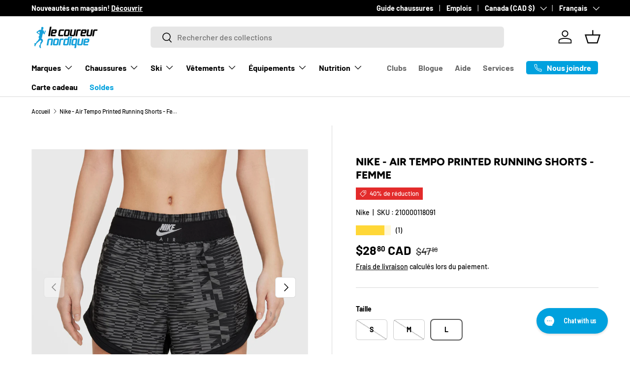

--- FILE ---
content_type: text/html; charset=utf-8
request_url: https://lecoureurnordique.ca/products/nike-air-tempo-printed-running-shorts-femme-ss21-cz9400
body_size: 41019
content:
<!doctype html>
<html class="no-js" lang="fr" dir="ltr">
<head><meta charset="utf-8">
<meta name="viewport" content="width=device-width,initial-scale=1">
<title>Nike - Air Tempo Printed Running Shorts - Femme &ndash; Le coureur nordique</title><link rel="canonical" href="https://lecoureurnordique.ca/products/nike-air-tempo-printed-running-shorts-femme-ss21-cz9400"><link rel="icon" href="//lecoureurnordique.ca/cdn/shop/files/LCN-logo-2000x2000-blanc.png?crop=center&height=48&v=1654016615&width=48" type="image/png">
  <link rel="apple-touch-icon" href="//lecoureurnordique.ca/cdn/shop/files/LCN-logo-2000x2000-blanc.png?crop=center&height=180&v=1654016615&width=180"><meta name="description" content="Les Air Tempo Printed Running Shorts sont légères et confortables. Elles sont donc idéales pour la course à pied."><meta property="og:site_name" content="Le coureur nordique">
<meta property="og:url" content="https://lecoureurnordique.ca/products/nike-air-tempo-printed-running-shorts-femme-ss21-cz9400">
<meta property="og:title" content="Nike - Air Tempo Printed Running Shorts - Femme">
<meta property="og:type" content="product">
<meta property="og:description" content="Les Air Tempo Printed Running Shorts sont légères et confortables. Elles sont donc idéales pour la course à pied."><meta property="og:image" content="http://lecoureurnordique.ca/cdn/shop/products/nike-air-tempo-printed-running-shorts-femme-le-coureur-nordique-1.jpg?crop=center&height=1200&v=1668759044&width=1200">
  <meta property="og:image:secure_url" content="https://lecoureurnordique.ca/cdn/shop/products/nike-air-tempo-printed-running-shorts-femme-le-coureur-nordique-1.jpg?crop=center&height=1200&v=1668759044&width=1200">
  <meta property="og:image:width" content="3144">
  <meta property="og:image:height" content="3144"><meta property="og:price:amount" content="28.80">
  <meta property="og:price:currency" content="CAD"><meta name="twitter:card" content="summary_large_image">
<meta name="twitter:title" content="Nike - Air Tempo Printed Running Shorts - Femme">
<meta name="twitter:description" content="Les Air Tempo Printed Running Shorts sont légères et confortables. Elles sont donc idéales pour la course à pied.">
<link rel="preload" href="//lecoureurnordique.ca/cdn/shop/t/63/assets/main.css?v=160821712262478566341767890272" as="style"><style data-shopify>
@font-face {
  font-family: Barlow;
  font-weight: 500;
  font-style: normal;
  font-display: swap;
  src: url("//lecoureurnordique.ca/cdn/fonts/barlow/barlow_n5.a193a1990790eba0cc5cca569d23799830e90f07.woff2") format("woff2"),
       url("//lecoureurnordique.ca/cdn/fonts/barlow/barlow_n5.ae31c82169b1dc0715609b8cc6a610b917808358.woff") format("woff");
}
@font-face {
  font-family: Barlow;
  font-weight: 700;
  font-style: normal;
  font-display: swap;
  src: url("//lecoureurnordique.ca/cdn/fonts/barlow/barlow_n7.691d1d11f150e857dcbc1c10ef03d825bc378d81.woff2") format("woff2"),
       url("//lecoureurnordique.ca/cdn/fonts/barlow/barlow_n7.4fdbb1cb7da0e2c2f88492243ffa2b4f91924840.woff") format("woff");
}
@font-face {
  font-family: Barlow;
  font-weight: 500;
  font-style: italic;
  font-display: swap;
  src: url("//lecoureurnordique.ca/cdn/fonts/barlow/barlow_i5.714d58286997b65cd479af615cfa9bb0a117a573.woff2") format("woff2"),
       url("//lecoureurnordique.ca/cdn/fonts/barlow/barlow_i5.0120f77e6447d3b5df4bbec8ad8c2d029d87fb21.woff") format("woff");
}
@font-face {
  font-family: Barlow;
  font-weight: 700;
  font-style: italic;
  font-display: swap;
  src: url("//lecoureurnordique.ca/cdn/fonts/barlow/barlow_i7.50e19d6cc2ba5146fa437a5a7443c76d5d730103.woff2") format("woff2"),
       url("//lecoureurnordique.ca/cdn/fonts/barlow/barlow_i7.47e9f98f1b094d912e6fd631cc3fe93d9f40964f.woff") format("woff");
}
@font-face {
  font-family: Figtree;
  font-weight: 800;
  font-style: normal;
  font-display: swap;
  src: url("//lecoureurnordique.ca/cdn/fonts/figtree/figtree_n8.9ff6d071825a72d8671959a058f3e57a9f1ff61f.woff2") format("woff2"),
       url("//lecoureurnordique.ca/cdn/fonts/figtree/figtree_n8.717cfbca15cfe9904984ba933599ab134f457561.woff") format("woff");
}
@font-face {
  font-family: Barlow;
  font-weight: 700;
  font-style: normal;
  font-display: swap;
  src: url("//lecoureurnordique.ca/cdn/fonts/barlow/barlow_n7.691d1d11f150e857dcbc1c10ef03d825bc378d81.woff2") format("woff2"),
       url("//lecoureurnordique.ca/cdn/fonts/barlow/barlow_n7.4fdbb1cb7da0e2c2f88492243ffa2b4f91924840.woff") format("woff");
}
:root {
      --bg-color: 255 255 255 / 1.0;
      --bg-color-og: 255 255 255 / 1.0;
      --heading-color: 0 0 0;
      --text-color: 0 0 0;
      --text-color-og: 0 0 0;
      --scrollbar-color: 0 0 0;
      --link-color: 0 0 0;
      --link-color-og: 0 0 0;
      --star-color: 255 215 55;--swatch-border-color-default: 204 204 204;
        --swatch-border-color-active: 128 128 128;
        --swatch-card-size: 24px;
        --swatch-variant-picker-size: 64px;--color-scheme-1-bg: 255 255 255 / 1.0;
      --color-scheme-1-grad: ;
      --color-scheme-1-heading: 0 0 0;
      --color-scheme-1-text: 0 0 0;
      --color-scheme-1-btn-bg: 0 161 222;
      --color-scheme-1-btn-text: 255 255 255;
      --color-scheme-1-btn-bg-hover: 52 180 229;--color-scheme-2-bg: 0 0 0 / 1.0;
      --color-scheme-2-grad: ;
      --color-scheme-2-heading: 255 255 255;
      --color-scheme-2-text: 255 255 255;
      --color-scheme-2-btn-bg: 255 255 255;
      --color-scheme-2-btn-text: 0 0 0;
      --color-scheme-2-btn-bg-hover: 225 225 225;--color-scheme-3-bg: 245 245 245 / 1.0;
      --color-scheme-3-grad: ;
      --color-scheme-3-heading: 0 0 0;
      --color-scheme-3-text: 0 0 0;
      --color-scheme-3-btn-bg: 0 0 0;
      --color-scheme-3-btn-text: 0 0 0;
      --color-scheme-3-btn-bg-hover: 8 8 8;

      --drawer-bg-color: 255 255 255 / 1.0;
      --drawer-text-color: 0 0 0;

      --panel-bg-color: 245 245 245 / 1.0;
      --panel-heading-color: 0 0 0;
      --panel-text-color: 0 0 0;

      --in-stock-text-color: 13 164 74;
      --low-stock-text-color: 255 215 55;
      --very-low-stock-text-color: 227 43 43;
      --no-stock-text-color: 7 7 7;
      --no-stock-backordered-text-color: 119 119 119;

      --error-bg-color: 252 237 238;
      --error-text-color: 180 12 28;
      --success-bg-color: 232 246 234;
      --success-text-color: 44 126 63;
      --info-bg-color: 228 237 250;
      --info-text-color: 26 102 210;

      --heading-font-family: Figtree, sans-serif;
      --heading-font-style: normal;
      --heading-font-weight: 800;
      --heading-scale-start: 2;

      --navigation-font-family: Barlow, sans-serif;
      --navigation-font-style: normal;
      --navigation-font-weight: 700;
      --heading-text-transform: uppercase;

      --subheading-text-transform: uppercase;
      --body-font-family: Barlow, sans-serif;
      --body-font-style: normal;
      --body-font-weight: 500;
      --body-font-size: 16;

      --section-gap: 48;
      --heading-gap: calc(8 * var(--space-unit));--grid-column-gap: 20px;--btn-bg-color: 0 161 222;
      --btn-bg-hover-color: 52 180 229;
      --btn-text-color: 255 255 255;
      --btn-bg-color-og: 0 161 222;
      --btn-text-color-og: 255 255 255;
      --btn-alt-bg-color: 255 255 255;
      --btn-alt-bg-alpha: 1.0;
      --btn-alt-text-color: 0 0 0;
      --btn-border-width: 1px;
      --btn-padding-y: 12px;

      
      --btn-border-radius: 6px;
      

      --btn-lg-border-radius: 50%;
      --btn-icon-border-radius: 50%;
      --input-with-btn-inner-radius: var(--btn-border-radius);
      --btn-text-transform: uppercase;

      --input-bg-color: 255 255 255 / 1.0;
      --input-text-color: 0 0 0;
      --input-border-width: 1px;
      --input-border-radius: 5px;
      --textarea-border-radius: 5px;
      --input-border-radius: 6px;
      --input-bg-color-diff-3: #f7f7f7;
      --input-bg-color-diff-6: #f0f0f0;

      --modal-border-radius: 5px;
      --modal-overlay-color: 0 0 0;
      --modal-overlay-opacity: 0.4;
      --drawer-border-radius: 5px;
      --overlay-border-radius: 5px;

      --custom-label-bg-color: 0 161 222 / 1.0;
      --custom-label-text-color: 255 255 255 / 1.0;--sale-label-bg-color: 227 43 43 / 1.0;
      --sale-label-text-color: 255 255 255 / 1.0;--sold-out-label-bg-color: 46 46 46 / 1.0;
      --sold-out-label-text-color: 255 255 255 / 1.0;--preorder-label-bg-color: 86 203 249 / 1.0;
      --preorder-label-text-color: 0 0 0 / 1.0;

      --collection-label-color: 0 126 18 / 1.0;

      --page-width: 1620px;
      --gutter-sm: 20px;
      --gutter-md: 32px;
      --gutter-lg: 64px;

      --payment-terms-bg-color: #ffffff;

      --coll-card-bg-color: #f5f5f5;
      --coll-card-border-color: #ffffff;

      --card-highlight-bg-color: #000000;
      --card-highlight-text-color: 255 255 255;
      --card-highlight-border-color: #000000;--card-bg-color: #f5f5f5;
      --card-text-color: 7 7 7;
      --card-border-color: #ffffff;--blend-bg-color: #f5f5f5;
        
          --aos-animate-duration: 1s;
        

        
          --aos-min-width: 0;
        
      

      --reading-width: 48em;
    }

    @media (max-width: 769px) {
      :root {
        --reading-width: 36em;
      }
    }
  </style><link rel="stylesheet" href="//lecoureurnordique.ca/cdn/shop/t/63/assets/main.css?v=160821712262478566341767890272">
  <script src="//lecoureurnordique.ca/cdn/shop/t/63/assets/main.js?v=102719207125010519441767890272" defer="defer"></script><link rel="preload" href="//lecoureurnordique.ca/cdn/fonts/barlow/barlow_n5.a193a1990790eba0cc5cca569d23799830e90f07.woff2" as="font" type="font/woff2" crossorigin fetchpriority="high"><link rel="preload" href="//lecoureurnordique.ca/cdn/fonts/figtree/figtree_n8.9ff6d071825a72d8671959a058f3e57a9f1ff61f.woff2" as="font" type="font/woff2" crossorigin fetchpriority="high"><link rel="stylesheet" href="//lecoureurnordique.ca/cdn/shop/t/63/assets/swatches.css?v=171866325485793751061767890315" media="print" onload="this.media='all'">
    <noscript><link rel="stylesheet" href="//lecoureurnordique.ca/cdn/shop/t/63/assets/swatches.css?v=171866325485793751061767890315"></noscript><script>window.performance && window.performance.mark && window.performance.mark('shopify.content_for_header.start');</script><meta name="google-site-verification" content="xmiFFSsjH4DwM8J2XF2Ji8lAYJGdV3VayrpTfpeJGt4">
<meta id="shopify-digital-wallet" name="shopify-digital-wallet" content="/9276915759/digital_wallets/dialog">
<meta name="shopify-checkout-api-token" content="74d7bd28ede6f903b6df0409d2fe2816">
<link rel="alternate" hreflang="x-default" href="https://lecoureurnordique.ca/products/nike-air-tempo-printed-running-shorts-femme-ss21-cz9400">
<link rel="alternate" hreflang="fr" href="https://lecoureurnordique.ca/products/nike-air-tempo-printed-running-shorts-femme-ss21-cz9400">
<link rel="alternate" hreflang="en" href="https://lecoureurnordique.ca/en/products/nike-air-tempo-printed-running-shorts-femme-ss21-cz9400">
<link rel="alternate" type="application/json+oembed" href="https://lecoureurnordique.ca/products/nike-air-tempo-printed-running-shorts-femme-ss21-cz9400.oembed">
<script async="async" src="/checkouts/internal/preloads.js?locale=fr-CA"></script>
<link rel="preconnect" href="https://shop.app" crossorigin="anonymous">
<script async="async" src="https://shop.app/checkouts/internal/preloads.js?locale=fr-CA&shop_id=9276915759" crossorigin="anonymous"></script>
<script id="apple-pay-shop-capabilities" type="application/json">{"shopId":9276915759,"countryCode":"CA","currencyCode":"CAD","merchantCapabilities":["supports3DS"],"merchantId":"gid:\/\/shopify\/Shop\/9276915759","merchantName":"Le coureur nordique","requiredBillingContactFields":["postalAddress","email","phone"],"requiredShippingContactFields":["postalAddress","email","phone"],"shippingType":"shipping","supportedNetworks":["visa","masterCard","interac"],"total":{"type":"pending","label":"Le coureur nordique","amount":"1.00"},"shopifyPaymentsEnabled":true,"supportsSubscriptions":true}</script>
<script id="shopify-features" type="application/json">{"accessToken":"74d7bd28ede6f903b6df0409d2fe2816","betas":["rich-media-storefront-analytics"],"domain":"lecoureurnordique.ca","predictiveSearch":true,"shopId":9276915759,"locale":"fr"}</script>
<script>var Shopify = Shopify || {};
Shopify.shop = "lecoureurnordique.myshopify.com";
Shopify.locale = "fr";
Shopify.currency = {"active":"CAD","rate":"1.0"};
Shopify.country = "CA";
Shopify.theme = {"name":"LCN - 2026","id":157293641987,"schema_name":"Enterprise","schema_version":"2.1.0","theme_store_id":1657,"role":"main"};
Shopify.theme.handle = "null";
Shopify.theme.style = {"id":null,"handle":null};
Shopify.cdnHost = "lecoureurnordique.ca/cdn";
Shopify.routes = Shopify.routes || {};
Shopify.routes.root = "/";</script>
<script type="module">!function(o){(o.Shopify=o.Shopify||{}).modules=!0}(window);</script>
<script>!function(o){function n(){var o=[];function n(){o.push(Array.prototype.slice.apply(arguments))}return n.q=o,n}var t=o.Shopify=o.Shopify||{};t.loadFeatures=n(),t.autoloadFeatures=n()}(window);</script>
<script>
  window.ShopifyPay = window.ShopifyPay || {};
  window.ShopifyPay.apiHost = "shop.app\/pay";
  window.ShopifyPay.redirectState = null;
</script>
<script id="shop-js-analytics" type="application/json">{"pageType":"product"}</script>
<script defer="defer" async type="module" src="//lecoureurnordique.ca/cdn/shopifycloud/shop-js/modules/v2/client.init-shop-cart-sync_INwxTpsh.fr.esm.js"></script>
<script defer="defer" async type="module" src="//lecoureurnordique.ca/cdn/shopifycloud/shop-js/modules/v2/chunk.common_YNAa1F1g.esm.js"></script>
<script type="module">
  await import("//lecoureurnordique.ca/cdn/shopifycloud/shop-js/modules/v2/client.init-shop-cart-sync_INwxTpsh.fr.esm.js");
await import("//lecoureurnordique.ca/cdn/shopifycloud/shop-js/modules/v2/chunk.common_YNAa1F1g.esm.js");

  window.Shopify.SignInWithShop?.initShopCartSync?.({"fedCMEnabled":true,"windoidEnabled":true});

</script>
<script defer="defer" async type="module" src="//lecoureurnordique.ca/cdn/shopifycloud/shop-js/modules/v2/client.payment-terms_BUSo56Mg.fr.esm.js"></script>
<script defer="defer" async type="module" src="//lecoureurnordique.ca/cdn/shopifycloud/shop-js/modules/v2/chunk.common_YNAa1F1g.esm.js"></script>
<script defer="defer" async type="module" src="//lecoureurnordique.ca/cdn/shopifycloud/shop-js/modules/v2/chunk.modal_DXhkN-5p.esm.js"></script>
<script type="module">
  await import("//lecoureurnordique.ca/cdn/shopifycloud/shop-js/modules/v2/client.payment-terms_BUSo56Mg.fr.esm.js");
await import("//lecoureurnordique.ca/cdn/shopifycloud/shop-js/modules/v2/chunk.common_YNAa1F1g.esm.js");
await import("//lecoureurnordique.ca/cdn/shopifycloud/shop-js/modules/v2/chunk.modal_DXhkN-5p.esm.js");

  
</script>
<script>
  window.Shopify = window.Shopify || {};
  if (!window.Shopify.featureAssets) window.Shopify.featureAssets = {};
  window.Shopify.featureAssets['shop-js'] = {"shop-cart-sync":["modules/v2/client.shop-cart-sync_BVs4vSl-.fr.esm.js","modules/v2/chunk.common_YNAa1F1g.esm.js"],"init-fed-cm":["modules/v2/client.init-fed-cm_CEmYoMXU.fr.esm.js","modules/v2/chunk.common_YNAa1F1g.esm.js"],"shop-button":["modules/v2/client.shop-button_BhVpOdEY.fr.esm.js","modules/v2/chunk.common_YNAa1F1g.esm.js"],"init-windoid":["modules/v2/client.init-windoid_DVncJssP.fr.esm.js","modules/v2/chunk.common_YNAa1F1g.esm.js"],"shop-cash-offers":["modules/v2/client.shop-cash-offers_CD5ChB-w.fr.esm.js","modules/v2/chunk.common_YNAa1F1g.esm.js","modules/v2/chunk.modal_DXhkN-5p.esm.js"],"shop-toast-manager":["modules/v2/client.shop-toast-manager_CMZA41xP.fr.esm.js","modules/v2/chunk.common_YNAa1F1g.esm.js"],"init-shop-email-lookup-coordinator":["modules/v2/client.init-shop-email-lookup-coordinator_Dxg3Qq63.fr.esm.js","modules/v2/chunk.common_YNAa1F1g.esm.js"],"pay-button":["modules/v2/client.pay-button_CApwTr-J.fr.esm.js","modules/v2/chunk.common_YNAa1F1g.esm.js"],"avatar":["modules/v2/client.avatar_BTnouDA3.fr.esm.js"],"init-shop-cart-sync":["modules/v2/client.init-shop-cart-sync_INwxTpsh.fr.esm.js","modules/v2/chunk.common_YNAa1F1g.esm.js"],"shop-login-button":["modules/v2/client.shop-login-button_Ctct7BR2.fr.esm.js","modules/v2/chunk.common_YNAa1F1g.esm.js","modules/v2/chunk.modal_DXhkN-5p.esm.js"],"init-customer-accounts-sign-up":["modules/v2/client.init-customer-accounts-sign-up_DTysEz83.fr.esm.js","modules/v2/client.shop-login-button_Ctct7BR2.fr.esm.js","modules/v2/chunk.common_YNAa1F1g.esm.js","modules/v2/chunk.modal_DXhkN-5p.esm.js"],"init-shop-for-new-customer-accounts":["modules/v2/client.init-shop-for-new-customer-accounts_wbmNjFX3.fr.esm.js","modules/v2/client.shop-login-button_Ctct7BR2.fr.esm.js","modules/v2/chunk.common_YNAa1F1g.esm.js","modules/v2/chunk.modal_DXhkN-5p.esm.js"],"init-customer-accounts":["modules/v2/client.init-customer-accounts_DqpN27KS.fr.esm.js","modules/v2/client.shop-login-button_Ctct7BR2.fr.esm.js","modules/v2/chunk.common_YNAa1F1g.esm.js","modules/v2/chunk.modal_DXhkN-5p.esm.js"],"shop-follow-button":["modules/v2/client.shop-follow-button_CBz8VXaE.fr.esm.js","modules/v2/chunk.common_YNAa1F1g.esm.js","modules/v2/chunk.modal_DXhkN-5p.esm.js"],"lead-capture":["modules/v2/client.lead-capture_Bo6pQGej.fr.esm.js","modules/v2/chunk.common_YNAa1F1g.esm.js","modules/v2/chunk.modal_DXhkN-5p.esm.js"],"checkout-modal":["modules/v2/client.checkout-modal_B_8gz53b.fr.esm.js","modules/v2/chunk.common_YNAa1F1g.esm.js","modules/v2/chunk.modal_DXhkN-5p.esm.js"],"shop-login":["modules/v2/client.shop-login_CTIGRVE1.fr.esm.js","modules/v2/chunk.common_YNAa1F1g.esm.js","modules/v2/chunk.modal_DXhkN-5p.esm.js"],"payment-terms":["modules/v2/client.payment-terms_BUSo56Mg.fr.esm.js","modules/v2/chunk.common_YNAa1F1g.esm.js","modules/v2/chunk.modal_DXhkN-5p.esm.js"]};
</script>
<script>(function() {
  var isLoaded = false;
  function asyncLoad() {
    if (isLoaded) return;
    isLoaded = true;
    var urls = ["https:\/\/app.kiwisizing.com\/web\/js\/dist\/kiwiSizing\/plugin\/SizingPlugin.prod.js?v=330\u0026shop=lecoureurnordique.myshopify.com","\/\/swymv3pro-01.azureedge.net\/code\/swym-shopify.js?shop=lecoureurnordique.myshopify.com","https:\/\/config.gorgias.chat\/bundle-loader\/01GYCCHZAARVEXZPZG012FH8TP?source=shopify1click\u0026shop=lecoureurnordique.myshopify.com","https:\/\/cdn.9gtb.com\/loader.js?g_cvt_id=20a1afb8-8a7e-4a36-868d-62ddcb5d09df\u0026shop=lecoureurnordique.myshopify.com"];
    for (var i = 0; i < urls.length; i++) {
      var s = document.createElement('script');
      s.type = 'text/javascript';
      s.async = true;
      s.src = urls[i];
      var x = document.getElementsByTagName('script')[0];
      x.parentNode.insertBefore(s, x);
    }
  };
  if(window.attachEvent) {
    window.attachEvent('onload', asyncLoad);
  } else {
    window.addEventListener('load', asyncLoad, false);
  }
})();</script>
<script id="__st">var __st={"a":9276915759,"offset":-18000,"reqid":"e18ef434-548a-40c8-93e2-6a09ca7a8ead-1769011568","pageurl":"lecoureurnordique.ca\/products\/nike-air-tempo-printed-running-shorts-femme-ss21-cz9400","u":"525ab95a4200","p":"product","rtyp":"product","rid":6779127890105};</script>
<script>window.ShopifyPaypalV4VisibilityTracking = true;</script>
<script id="captcha-bootstrap">!function(){'use strict';const t='contact',e='account',n='new_comment',o=[[t,t],['blogs',n],['comments',n],[t,'customer']],c=[[e,'customer_login'],[e,'guest_login'],[e,'recover_customer_password'],[e,'create_customer']],r=t=>t.map((([t,e])=>`form[action*='/${t}']:not([data-nocaptcha='true']) input[name='form_type'][value='${e}']`)).join(','),a=t=>()=>t?[...document.querySelectorAll(t)].map((t=>t.form)):[];function s(){const t=[...o],e=r(t);return a(e)}const i='password',u='form_key',d=['recaptcha-v3-token','g-recaptcha-response','h-captcha-response',i],f=()=>{try{return window.sessionStorage}catch{return}},m='__shopify_v',_=t=>t.elements[u];function p(t,e,n=!1){try{const o=window.sessionStorage,c=JSON.parse(o.getItem(e)),{data:r}=function(t){const{data:e,action:n}=t;return t[m]||n?{data:e,action:n}:{data:t,action:n}}(c);for(const[e,n]of Object.entries(r))t.elements[e]&&(t.elements[e].value=n);n&&o.removeItem(e)}catch(o){console.error('form repopulation failed',{error:o})}}const l='form_type',E='cptcha';function T(t){t.dataset[E]=!0}const w=window,h=w.document,L='Shopify',v='ce_forms',y='captcha';let A=!1;((t,e)=>{const n=(g='f06e6c50-85a8-45c8-87d0-21a2b65856fe',I='https://cdn.shopify.com/shopifycloud/storefront-forms-hcaptcha/ce_storefront_forms_captcha_hcaptcha.v1.5.2.iife.js',D={infoText:'Protégé par hCaptcha',privacyText:'Confidentialité',termsText:'Conditions'},(t,e,n)=>{const o=w[L][v],c=o.bindForm;if(c)return c(t,g,e,D).then(n);var r;o.q.push([[t,g,e,D],n]),r=I,A||(h.body.append(Object.assign(h.createElement('script'),{id:'captcha-provider',async:!0,src:r})),A=!0)});var g,I,D;w[L]=w[L]||{},w[L][v]=w[L][v]||{},w[L][v].q=[],w[L][y]=w[L][y]||{},w[L][y].protect=function(t,e){n(t,void 0,e),T(t)},Object.freeze(w[L][y]),function(t,e,n,w,h,L){const[v,y,A,g]=function(t,e,n){const i=e?o:[],u=t?c:[],d=[...i,...u],f=r(d),m=r(i),_=r(d.filter((([t,e])=>n.includes(e))));return[a(f),a(m),a(_),s()]}(w,h,L),I=t=>{const e=t.target;return e instanceof HTMLFormElement?e:e&&e.form},D=t=>v().includes(t);t.addEventListener('submit',(t=>{const e=I(t);if(!e)return;const n=D(e)&&!e.dataset.hcaptchaBound&&!e.dataset.recaptchaBound,o=_(e),c=g().includes(e)&&(!o||!o.value);(n||c)&&t.preventDefault(),c&&!n&&(function(t){try{if(!f())return;!function(t){const e=f();if(!e)return;const n=_(t);if(!n)return;const o=n.value;o&&e.removeItem(o)}(t);const e=Array.from(Array(32),(()=>Math.random().toString(36)[2])).join('');!function(t,e){_(t)||t.append(Object.assign(document.createElement('input'),{type:'hidden',name:u})),t.elements[u].value=e}(t,e),function(t,e){const n=f();if(!n)return;const o=[...t.querySelectorAll(`input[type='${i}']`)].map((({name:t})=>t)),c=[...d,...o],r={};for(const[a,s]of new FormData(t).entries())c.includes(a)||(r[a]=s);n.setItem(e,JSON.stringify({[m]:1,action:t.action,data:r}))}(t,e)}catch(e){console.error('failed to persist form',e)}}(e),e.submit())}));const S=(t,e)=>{t&&!t.dataset[E]&&(n(t,e.some((e=>e===t))),T(t))};for(const o of['focusin','change'])t.addEventListener(o,(t=>{const e=I(t);D(e)&&S(e,y())}));const B=e.get('form_key'),M=e.get(l),P=B&&M;t.addEventListener('DOMContentLoaded',(()=>{const t=y();if(P)for(const e of t)e.elements[l].value===M&&p(e,B);[...new Set([...A(),...v().filter((t=>'true'===t.dataset.shopifyCaptcha))])].forEach((e=>S(e,t)))}))}(h,new URLSearchParams(w.location.search),n,t,e,['guest_login'])})(!0,!0)}();</script>
<script integrity="sha256-4kQ18oKyAcykRKYeNunJcIwy7WH5gtpwJnB7kiuLZ1E=" data-source-attribution="shopify.loadfeatures" defer="defer" src="//lecoureurnordique.ca/cdn/shopifycloud/storefront/assets/storefront/load_feature-a0a9edcb.js" crossorigin="anonymous"></script>
<script crossorigin="anonymous" defer="defer" src="//lecoureurnordique.ca/cdn/shopifycloud/storefront/assets/shopify_pay/storefront-65b4c6d7.js?v=20250812"></script>
<script data-source-attribution="shopify.dynamic_checkout.dynamic.init">var Shopify=Shopify||{};Shopify.PaymentButton=Shopify.PaymentButton||{isStorefrontPortableWallets:!0,init:function(){window.Shopify.PaymentButton.init=function(){};var t=document.createElement("script");t.src="https://lecoureurnordique.ca/cdn/shopifycloud/portable-wallets/latest/portable-wallets.fr.js",t.type="module",document.head.appendChild(t)}};
</script>
<script data-source-attribution="shopify.dynamic_checkout.buyer_consent">
  function portableWalletsHideBuyerConsent(e){var t=document.getElementById("shopify-buyer-consent"),n=document.getElementById("shopify-subscription-policy-button");t&&n&&(t.classList.add("hidden"),t.setAttribute("aria-hidden","true"),n.removeEventListener("click",e))}function portableWalletsShowBuyerConsent(e){var t=document.getElementById("shopify-buyer-consent"),n=document.getElementById("shopify-subscription-policy-button");t&&n&&(t.classList.remove("hidden"),t.removeAttribute("aria-hidden"),n.addEventListener("click",e))}window.Shopify?.PaymentButton&&(window.Shopify.PaymentButton.hideBuyerConsent=portableWalletsHideBuyerConsent,window.Shopify.PaymentButton.showBuyerConsent=portableWalletsShowBuyerConsent);
</script>
<script data-source-attribution="shopify.dynamic_checkout.cart.bootstrap">document.addEventListener("DOMContentLoaded",(function(){function t(){return document.querySelector("shopify-accelerated-checkout-cart, shopify-accelerated-checkout")}if(t())Shopify.PaymentButton.init();else{new MutationObserver((function(e,n){t()&&(Shopify.PaymentButton.init(),n.disconnect())})).observe(document.body,{childList:!0,subtree:!0})}}));
</script>
<link id="shopify-accelerated-checkout-styles" rel="stylesheet" media="screen" href="https://lecoureurnordique.ca/cdn/shopifycloud/portable-wallets/latest/accelerated-checkout-backwards-compat.css" crossorigin="anonymous">
<style id="shopify-accelerated-checkout-cart">
        #shopify-buyer-consent {
  margin-top: 1em;
  display: inline-block;
  width: 100%;
}

#shopify-buyer-consent.hidden {
  display: none;
}

#shopify-subscription-policy-button {
  background: none;
  border: none;
  padding: 0;
  text-decoration: underline;
  font-size: inherit;
  cursor: pointer;
}

#shopify-subscription-policy-button::before {
  box-shadow: none;
}

      </style>
<script id="sections-script" data-sections="header,footer" defer="defer" src="//lecoureurnordique.ca/cdn/shop/t/63/compiled_assets/scripts.js?v=33406"></script>
<script>window.performance && window.performance.mark && window.performance.mark('shopify.content_for_header.end');</script>

    <script src="//lecoureurnordique.ca/cdn/shop/t/63/assets/animate-on-scroll.js?v=15249566486942820451767890272" defer="defer"></script>
    <link rel="stylesheet" href="//lecoureurnordique.ca/cdn/shop/t/63/assets/animate-on-scroll.css?v=116194678796051782541767890272">
  

  <script>document.documentElement.className = document.documentElement.className.replace('no-js', 'js');</script><!-- CC Custom Head Start --><!-- CC Custom Head End --><!-- BEGIN app block: shopify://apps/yotpo-product-reviews/blocks/settings/eb7dfd7d-db44-4334-bc49-c893b51b36cf -->


  <script type="text/javascript" src="https://cdn-widgetsrepository.yotpo.com/v1/loader/3VaskCawepavx0ljJSZdQa4goZHBXdCDKiOFMNeH?languageCode=fr" async></script>



  
<!-- END app block --><!-- BEGIN app block: shopify://apps/gorgias-live-chat-helpdesk/blocks/gorgias/a66db725-7b96-4e3f-916e-6c8e6f87aaaa -->
<script defer data-gorgias-loader-chat src="https://config.gorgias.chat/bundle-loader/shopify/lecoureurnordique.myshopify.com"></script>


<script defer data-gorgias-loader-convert  src="https://content.9gtb.com/loader.js"></script>


<script defer data-gorgias-loader-mailto-replace  src="https://config.gorgias.help/api/contact-forms/replace-mailto-script.js?shopName=lecoureurnordique"></script>


<!-- END app block --><script src="https://cdn.shopify.com/extensions/019b8d54-2388-79d8-becc-d32a3afe2c7a/omnisend-50/assets/omnisend-in-shop.js" type="text/javascript" defer="defer"></script>
<link href="https://monorail-edge.shopifysvc.com" rel="dns-prefetch">
<script>(function(){if ("sendBeacon" in navigator && "performance" in window) {try {var session_token_from_headers = performance.getEntriesByType('navigation')[0].serverTiming.find(x => x.name == '_s').description;} catch {var session_token_from_headers = undefined;}var session_cookie_matches = document.cookie.match(/_shopify_s=([^;]*)/);var session_token_from_cookie = session_cookie_matches && session_cookie_matches.length === 2 ? session_cookie_matches[1] : "";var session_token = session_token_from_headers || session_token_from_cookie || "";function handle_abandonment_event(e) {var entries = performance.getEntries().filter(function(entry) {return /monorail-edge.shopifysvc.com/.test(entry.name);});if (!window.abandonment_tracked && entries.length === 0) {window.abandonment_tracked = true;var currentMs = Date.now();var navigation_start = performance.timing.navigationStart;var payload = {shop_id: 9276915759,url: window.location.href,navigation_start,duration: currentMs - navigation_start,session_token,page_type: "product"};window.navigator.sendBeacon("https://monorail-edge.shopifysvc.com/v1/produce", JSON.stringify({schema_id: "online_store_buyer_site_abandonment/1.1",payload: payload,metadata: {event_created_at_ms: currentMs,event_sent_at_ms: currentMs}}));}}window.addEventListener('pagehide', handle_abandonment_event);}}());</script>
<script id="web-pixels-manager-setup">(function e(e,d,r,n,o){if(void 0===o&&(o={}),!Boolean(null===(a=null===(i=window.Shopify)||void 0===i?void 0:i.analytics)||void 0===a?void 0:a.replayQueue)){var i,a;window.Shopify=window.Shopify||{};var t=window.Shopify;t.analytics=t.analytics||{};var s=t.analytics;s.replayQueue=[],s.publish=function(e,d,r){return s.replayQueue.push([e,d,r]),!0};try{self.performance.mark("wpm:start")}catch(e){}var l=function(){var e={modern:/Edge?\/(1{2}[4-9]|1[2-9]\d|[2-9]\d{2}|\d{4,})\.\d+(\.\d+|)|Firefox\/(1{2}[4-9]|1[2-9]\d|[2-9]\d{2}|\d{4,})\.\d+(\.\d+|)|Chrom(ium|e)\/(9{2}|\d{3,})\.\d+(\.\d+|)|(Maci|X1{2}).+ Version\/(15\.\d+|(1[6-9]|[2-9]\d|\d{3,})\.\d+)([,.]\d+|)( \(\w+\)|)( Mobile\/\w+|) Safari\/|Chrome.+OPR\/(9{2}|\d{3,})\.\d+\.\d+|(CPU[ +]OS|iPhone[ +]OS|CPU[ +]iPhone|CPU IPhone OS|CPU iPad OS)[ +]+(15[._]\d+|(1[6-9]|[2-9]\d|\d{3,})[._]\d+)([._]\d+|)|Android:?[ /-](13[3-9]|1[4-9]\d|[2-9]\d{2}|\d{4,})(\.\d+|)(\.\d+|)|Android.+Firefox\/(13[5-9]|1[4-9]\d|[2-9]\d{2}|\d{4,})\.\d+(\.\d+|)|Android.+Chrom(ium|e)\/(13[3-9]|1[4-9]\d|[2-9]\d{2}|\d{4,})\.\d+(\.\d+|)|SamsungBrowser\/([2-9]\d|\d{3,})\.\d+/,legacy:/Edge?\/(1[6-9]|[2-9]\d|\d{3,})\.\d+(\.\d+|)|Firefox\/(5[4-9]|[6-9]\d|\d{3,})\.\d+(\.\d+|)|Chrom(ium|e)\/(5[1-9]|[6-9]\d|\d{3,})\.\d+(\.\d+|)([\d.]+$|.*Safari\/(?![\d.]+ Edge\/[\d.]+$))|(Maci|X1{2}).+ Version\/(10\.\d+|(1[1-9]|[2-9]\d|\d{3,})\.\d+)([,.]\d+|)( \(\w+\)|)( Mobile\/\w+|) Safari\/|Chrome.+OPR\/(3[89]|[4-9]\d|\d{3,})\.\d+\.\d+|(CPU[ +]OS|iPhone[ +]OS|CPU[ +]iPhone|CPU IPhone OS|CPU iPad OS)[ +]+(10[._]\d+|(1[1-9]|[2-9]\d|\d{3,})[._]\d+)([._]\d+|)|Android:?[ /-](13[3-9]|1[4-9]\d|[2-9]\d{2}|\d{4,})(\.\d+|)(\.\d+|)|Mobile Safari.+OPR\/([89]\d|\d{3,})\.\d+\.\d+|Android.+Firefox\/(13[5-9]|1[4-9]\d|[2-9]\d{2}|\d{4,})\.\d+(\.\d+|)|Android.+Chrom(ium|e)\/(13[3-9]|1[4-9]\d|[2-9]\d{2}|\d{4,})\.\d+(\.\d+|)|Android.+(UC? ?Browser|UCWEB|U3)[ /]?(15\.([5-9]|\d{2,})|(1[6-9]|[2-9]\d|\d{3,})\.\d+)\.\d+|SamsungBrowser\/(5\.\d+|([6-9]|\d{2,})\.\d+)|Android.+MQ{2}Browser\/(14(\.(9|\d{2,})|)|(1[5-9]|[2-9]\d|\d{3,})(\.\d+|))(\.\d+|)|K[Aa][Ii]OS\/(3\.\d+|([4-9]|\d{2,})\.\d+)(\.\d+|)/},d=e.modern,r=e.legacy,n=navigator.userAgent;return n.match(d)?"modern":n.match(r)?"legacy":"unknown"}(),u="modern"===l?"modern":"legacy",c=(null!=n?n:{modern:"",legacy:""})[u],f=function(e){return[e.baseUrl,"/wpm","/b",e.hashVersion,"modern"===e.buildTarget?"m":"l",".js"].join("")}({baseUrl:d,hashVersion:r,buildTarget:u}),m=function(e){var d=e.version,r=e.bundleTarget,n=e.surface,o=e.pageUrl,i=e.monorailEndpoint;return{emit:function(e){var a=e.status,t=e.errorMsg,s=(new Date).getTime(),l=JSON.stringify({metadata:{event_sent_at_ms:s},events:[{schema_id:"web_pixels_manager_load/3.1",payload:{version:d,bundle_target:r,page_url:o,status:a,surface:n,error_msg:t},metadata:{event_created_at_ms:s}}]});if(!i)return console&&console.warn&&console.warn("[Web Pixels Manager] No Monorail endpoint provided, skipping logging."),!1;try{return self.navigator.sendBeacon.bind(self.navigator)(i,l)}catch(e){}var u=new XMLHttpRequest;try{return u.open("POST",i,!0),u.setRequestHeader("Content-Type","text/plain"),u.send(l),!0}catch(e){return console&&console.warn&&console.warn("[Web Pixels Manager] Got an unhandled error while logging to Monorail."),!1}}}}({version:r,bundleTarget:l,surface:e.surface,pageUrl:self.location.href,monorailEndpoint:e.monorailEndpoint});try{o.browserTarget=l,function(e){var d=e.src,r=e.async,n=void 0===r||r,o=e.onload,i=e.onerror,a=e.sri,t=e.scriptDataAttributes,s=void 0===t?{}:t,l=document.createElement("script"),u=document.querySelector("head"),c=document.querySelector("body");if(l.async=n,l.src=d,a&&(l.integrity=a,l.crossOrigin="anonymous"),s)for(var f in s)if(Object.prototype.hasOwnProperty.call(s,f))try{l.dataset[f]=s[f]}catch(e){}if(o&&l.addEventListener("load",o),i&&l.addEventListener("error",i),u)u.appendChild(l);else{if(!c)throw new Error("Did not find a head or body element to append the script");c.appendChild(l)}}({src:f,async:!0,onload:function(){if(!function(){var e,d;return Boolean(null===(d=null===(e=window.Shopify)||void 0===e?void 0:e.analytics)||void 0===d?void 0:d.initialized)}()){var d=window.webPixelsManager.init(e)||void 0;if(d){var r=window.Shopify.analytics;r.replayQueue.forEach((function(e){var r=e[0],n=e[1],o=e[2];d.publishCustomEvent(r,n,o)})),r.replayQueue=[],r.publish=d.publishCustomEvent,r.visitor=d.visitor,r.initialized=!0}}},onerror:function(){return m.emit({status:"failed",errorMsg:"".concat(f," has failed to load")})},sri:function(e){var d=/^sha384-[A-Za-z0-9+/=]+$/;return"string"==typeof e&&d.test(e)}(c)?c:"",scriptDataAttributes:o}),m.emit({status:"loading"})}catch(e){m.emit({status:"failed",errorMsg:(null==e?void 0:e.message)||"Unknown error"})}}})({shopId: 9276915759,storefrontBaseUrl: "https://lecoureurnordique.ca",extensionsBaseUrl: "https://extensions.shopifycdn.com/cdn/shopifycloud/web-pixels-manager",monorailEndpoint: "https://monorail-edge.shopifysvc.com/unstable/produce_batch",surface: "storefront-renderer",enabledBetaFlags: ["2dca8a86"],webPixelsConfigList: [{"id":"1617527043","configuration":"{\"config\":\"{\\\"google_tag_ids\\\":[\\\"AW-380763270\\\",\\\"GT-KDDHBTFQ\\\"],\\\"target_country\\\":\\\"CA\\\",\\\"gtag_events\\\":[{\\\"type\\\":\\\"begin_checkout\\\",\\\"action_label\\\":\\\"AW-380763270\\\/HOdPCOOnyb8bEIb5x7UB\\\"},{\\\"type\\\":\\\"search\\\",\\\"action_label\\\":\\\"AW-380763270\\\/HpVeCN2UzL8bEIb5x7UB\\\"},{\\\"type\\\":\\\"view_item\\\",\\\"action_label\\\":[\\\"AW-380763270\\\/HyHgCNqUzL8bEIb5x7UB\\\",\\\"MC-JRQ3N8RST1\\\"]},{\\\"type\\\":\\\"purchase\\\",\\\"action_label\\\":[\\\"AW-380763270\\\/kxaqCOCnyb8bEIb5x7UB\\\",\\\"MC-JRQ3N8RST1\\\"]},{\\\"type\\\":\\\"page_view\\\",\\\"action_label\\\":[\\\"AW-380763270\\\/69GBCN-TzL8bEIb5x7UB\\\",\\\"MC-JRQ3N8RST1\\\"]},{\\\"type\\\":\\\"add_payment_info\\\",\\\"action_label\\\":\\\"AW-380763270\\\/uHR0COCUzL8bEIb5x7UB\\\"},{\\\"type\\\":\\\"add_to_cart\\\",\\\"action_label\\\":\\\"AW-380763270\\\/ktUFCOanyb8bEIb5x7UB\\\"}],\\\"enable_monitoring_mode\\\":false}\"}","eventPayloadVersion":"v1","runtimeContext":"OPEN","scriptVersion":"b2a88bafab3e21179ed38636efcd8a93","type":"APP","apiClientId":1780363,"privacyPurposes":[],"dataSharingAdjustments":{"protectedCustomerApprovalScopes":["read_customer_address","read_customer_email","read_customer_name","read_customer_personal_data","read_customer_phone"]}},{"id":"1313898755","configuration":"{\"yotpoStoreId\":\"3VaskCawepavx0ljJSZdQa4goZHBXdCDKiOFMNeH\"}","eventPayloadVersion":"v1","runtimeContext":"STRICT","scriptVersion":"8bb37a256888599d9a3d57f0551d3859","type":"APP","apiClientId":70132,"privacyPurposes":["ANALYTICS","MARKETING","SALE_OF_DATA"],"dataSharingAdjustments":{"protectedCustomerApprovalScopes":["read_customer_address","read_customer_email","read_customer_name","read_customer_personal_data","read_customer_phone"]}},{"id":"560562435","configuration":"{\"swymApiEndpoint\":\"https:\/\/swymstore-v3pro-01.swymrelay.com\",\"swymTier\":\"v3pro-01\"}","eventPayloadVersion":"v1","runtimeContext":"STRICT","scriptVersion":"5b6f6917e306bc7f24523662663331c0","type":"APP","apiClientId":1350849,"privacyPurposes":["ANALYTICS","MARKETING","PREFERENCES"],"dataSharingAdjustments":{"protectedCustomerApprovalScopes":["read_customer_email","read_customer_name","read_customer_personal_data","read_customer_phone"]}},{"id":"179994883","configuration":"{\"pixel_id\":\"498183777600045\",\"pixel_type\":\"facebook_pixel\",\"metaapp_system_user_token\":\"-\"}","eventPayloadVersion":"v1","runtimeContext":"OPEN","scriptVersion":"ca16bc87fe92b6042fbaa3acc2fbdaa6","type":"APP","apiClientId":2329312,"privacyPurposes":["ANALYTICS","MARKETING","SALE_OF_DATA"],"dataSharingAdjustments":{"protectedCustomerApprovalScopes":["read_customer_address","read_customer_email","read_customer_name","read_customer_personal_data","read_customer_phone"]}},{"id":"102531331","configuration":"{\"apiURL\":\"https:\/\/api.omnisend.com\",\"appURL\":\"https:\/\/app.omnisend.com\",\"brandID\":\"6526a4c03bbe9df585eed4d4\",\"trackingURL\":\"https:\/\/wt.omnisendlink.com\"}","eventPayloadVersion":"v1","runtimeContext":"STRICT","scriptVersion":"aa9feb15e63a302383aa48b053211bbb","type":"APP","apiClientId":186001,"privacyPurposes":["ANALYTICS","MARKETING","SALE_OF_DATA"],"dataSharingAdjustments":{"protectedCustomerApprovalScopes":["read_customer_address","read_customer_email","read_customer_name","read_customer_personal_data","read_customer_phone"]}},{"id":"shopify-app-pixel","configuration":"{}","eventPayloadVersion":"v1","runtimeContext":"STRICT","scriptVersion":"0450","apiClientId":"shopify-pixel","type":"APP","privacyPurposes":["ANALYTICS","MARKETING"]},{"id":"shopify-custom-pixel","eventPayloadVersion":"v1","runtimeContext":"LAX","scriptVersion":"0450","apiClientId":"shopify-pixel","type":"CUSTOM","privacyPurposes":["ANALYTICS","MARKETING"]}],isMerchantRequest: false,initData: {"shop":{"name":"Le coureur nordique","paymentSettings":{"currencyCode":"CAD"},"myshopifyDomain":"lecoureurnordique.myshopify.com","countryCode":"CA","storefrontUrl":"https:\/\/lecoureurnordique.ca"},"customer":null,"cart":null,"checkout":null,"productVariants":[{"price":{"amount":47.99,"currencyCode":"CAD"},"product":{"title":"Nike - Air Tempo Printed Running Shorts - Femme","vendor":"Nike","id":"6779127890105","untranslatedTitle":"Nike - Air Tempo Printed Running Shorts - Femme","url":"\/products\/nike-air-tempo-printed-running-shorts-femme-ss21-cz9400","type":"Vêtements - Shorts"},"id":"40249159024825","image":{"src":"\/\/lecoureurnordique.ca\/cdn\/shop\/products\/nike-air-tempo-printed-running-shorts-femme-le-coureur-nordique-1.jpg?v=1668759044"},"sku":"210000118094","title":"S \/ 068","untranslatedTitle":"S \/ 068"},{"price":{"amount":47.99,"currencyCode":"CAD"},"product":{"title":"Nike - Air Tempo Printed Running Shorts - Femme","vendor":"Nike","id":"6779127890105","untranslatedTitle":"Nike - Air Tempo Printed Running Shorts - Femme","url":"\/products\/nike-air-tempo-printed-running-shorts-femme-ss21-cz9400","type":"Vêtements - Shorts"},"id":"40249159057593","image":{"src":"\/\/lecoureurnordique.ca\/cdn\/shop\/products\/nike-air-tempo-printed-running-shorts-femme-le-coureur-nordique-1.jpg?v=1668759044"},"sku":"210000118092","title":"M \/ 068","untranslatedTitle":"M \/ 068"},{"price":{"amount":28.8,"currencyCode":"CAD"},"product":{"title":"Nike - Air Tempo Printed Running Shorts - Femme","vendor":"Nike","id":"6779127890105","untranslatedTitle":"Nike - Air Tempo Printed Running Shorts - Femme","url":"\/products\/nike-air-tempo-printed-running-shorts-femme-ss21-cz9400","type":"Vêtements - Shorts"},"id":"40249159090361","image":{"src":"\/\/lecoureurnordique.ca\/cdn\/shop\/products\/nike-air-tempo-printed-running-shorts-femme-le-coureur-nordique-1.jpg?v=1668759044"},"sku":"210000118091","title":"L \/ 068","untranslatedTitle":"L \/ 068"}],"purchasingCompany":null},},"https://lecoureurnordique.ca/cdn","fcfee988w5aeb613cpc8e4bc33m6693e112",{"modern":"","legacy":""},{"shopId":"9276915759","storefrontBaseUrl":"https:\/\/lecoureurnordique.ca","extensionBaseUrl":"https:\/\/extensions.shopifycdn.com\/cdn\/shopifycloud\/web-pixels-manager","surface":"storefront-renderer","enabledBetaFlags":"[\"2dca8a86\"]","isMerchantRequest":"false","hashVersion":"fcfee988w5aeb613cpc8e4bc33m6693e112","publish":"custom","events":"[[\"page_viewed\",{}],[\"product_viewed\",{\"productVariant\":{\"price\":{\"amount\":28.8,\"currencyCode\":\"CAD\"},\"product\":{\"title\":\"Nike - Air Tempo Printed Running Shorts - Femme\",\"vendor\":\"Nike\",\"id\":\"6779127890105\",\"untranslatedTitle\":\"Nike - Air Tempo Printed Running Shorts - Femme\",\"url\":\"\/products\/nike-air-tempo-printed-running-shorts-femme-ss21-cz9400\",\"type\":\"Vêtements - Shorts\"},\"id\":\"40249159090361\",\"image\":{\"src\":\"\/\/lecoureurnordique.ca\/cdn\/shop\/products\/nike-air-tempo-printed-running-shorts-femme-le-coureur-nordique-1.jpg?v=1668759044\"},\"sku\":\"210000118091\",\"title\":\"L \/ 068\",\"untranslatedTitle\":\"L \/ 068\"}}]]"});</script><script>
  window.ShopifyAnalytics = window.ShopifyAnalytics || {};
  window.ShopifyAnalytics.meta = window.ShopifyAnalytics.meta || {};
  window.ShopifyAnalytics.meta.currency = 'CAD';
  var meta = {"product":{"id":6779127890105,"gid":"gid:\/\/shopify\/Product\/6779127890105","vendor":"Nike","type":"Vêtements - Shorts","handle":"nike-air-tempo-printed-running-shorts-femme-ss21-cz9400","variants":[{"id":40249159024825,"price":4799,"name":"Nike - Air Tempo Printed Running Shorts - Femme - S \/ 068","public_title":"S \/ 068","sku":"210000118094"},{"id":40249159057593,"price":4799,"name":"Nike - Air Tempo Printed Running Shorts - Femme - M \/ 068","public_title":"M \/ 068","sku":"210000118092"},{"id":40249159090361,"price":2880,"name":"Nike - Air Tempo Printed Running Shorts - Femme - L \/ 068","public_title":"L \/ 068","sku":"210000118091"}],"remote":false},"page":{"pageType":"product","resourceType":"product","resourceId":6779127890105,"requestId":"e18ef434-548a-40c8-93e2-6a09ca7a8ead-1769011568"}};
  for (var attr in meta) {
    window.ShopifyAnalytics.meta[attr] = meta[attr];
  }
</script>
<script class="analytics">
  (function () {
    var customDocumentWrite = function(content) {
      var jquery = null;

      if (window.jQuery) {
        jquery = window.jQuery;
      } else if (window.Checkout && window.Checkout.$) {
        jquery = window.Checkout.$;
      }

      if (jquery) {
        jquery('body').append(content);
      }
    };

    var hasLoggedConversion = function(token) {
      if (token) {
        return document.cookie.indexOf('loggedConversion=' + token) !== -1;
      }
      return false;
    }

    var setCookieIfConversion = function(token) {
      if (token) {
        var twoMonthsFromNow = new Date(Date.now());
        twoMonthsFromNow.setMonth(twoMonthsFromNow.getMonth() + 2);

        document.cookie = 'loggedConversion=' + token + '; expires=' + twoMonthsFromNow;
      }
    }

    var trekkie = window.ShopifyAnalytics.lib = window.trekkie = window.trekkie || [];
    if (trekkie.integrations) {
      return;
    }
    trekkie.methods = [
      'identify',
      'page',
      'ready',
      'track',
      'trackForm',
      'trackLink'
    ];
    trekkie.factory = function(method) {
      return function() {
        var args = Array.prototype.slice.call(arguments);
        args.unshift(method);
        trekkie.push(args);
        return trekkie;
      };
    };
    for (var i = 0; i < trekkie.methods.length; i++) {
      var key = trekkie.methods[i];
      trekkie[key] = trekkie.factory(key);
    }
    trekkie.load = function(config) {
      trekkie.config = config || {};
      trekkie.config.initialDocumentCookie = document.cookie;
      var first = document.getElementsByTagName('script')[0];
      var script = document.createElement('script');
      script.type = 'text/javascript';
      script.onerror = function(e) {
        var scriptFallback = document.createElement('script');
        scriptFallback.type = 'text/javascript';
        scriptFallback.onerror = function(error) {
                var Monorail = {
      produce: function produce(monorailDomain, schemaId, payload) {
        var currentMs = new Date().getTime();
        var event = {
          schema_id: schemaId,
          payload: payload,
          metadata: {
            event_created_at_ms: currentMs,
            event_sent_at_ms: currentMs
          }
        };
        return Monorail.sendRequest("https://" + monorailDomain + "/v1/produce", JSON.stringify(event));
      },
      sendRequest: function sendRequest(endpointUrl, payload) {
        // Try the sendBeacon API
        if (window && window.navigator && typeof window.navigator.sendBeacon === 'function' && typeof window.Blob === 'function' && !Monorail.isIos12()) {
          var blobData = new window.Blob([payload], {
            type: 'text/plain'
          });

          if (window.navigator.sendBeacon(endpointUrl, blobData)) {
            return true;
          } // sendBeacon was not successful

        } // XHR beacon

        var xhr = new XMLHttpRequest();

        try {
          xhr.open('POST', endpointUrl);
          xhr.setRequestHeader('Content-Type', 'text/plain');
          xhr.send(payload);
        } catch (e) {
          console.log(e);
        }

        return false;
      },
      isIos12: function isIos12() {
        return window.navigator.userAgent.lastIndexOf('iPhone; CPU iPhone OS 12_') !== -1 || window.navigator.userAgent.lastIndexOf('iPad; CPU OS 12_') !== -1;
      }
    };
    Monorail.produce('monorail-edge.shopifysvc.com',
      'trekkie_storefront_load_errors/1.1',
      {shop_id: 9276915759,
      theme_id: 157293641987,
      app_name: "storefront",
      context_url: window.location.href,
      source_url: "//lecoureurnordique.ca/cdn/s/trekkie.storefront.cd680fe47e6c39ca5d5df5f0a32d569bc48c0f27.min.js"});

        };
        scriptFallback.async = true;
        scriptFallback.src = '//lecoureurnordique.ca/cdn/s/trekkie.storefront.cd680fe47e6c39ca5d5df5f0a32d569bc48c0f27.min.js';
        first.parentNode.insertBefore(scriptFallback, first);
      };
      script.async = true;
      script.src = '//lecoureurnordique.ca/cdn/s/trekkie.storefront.cd680fe47e6c39ca5d5df5f0a32d569bc48c0f27.min.js';
      first.parentNode.insertBefore(script, first);
    };
    trekkie.load(
      {"Trekkie":{"appName":"storefront","development":false,"defaultAttributes":{"shopId":9276915759,"isMerchantRequest":null,"themeId":157293641987,"themeCityHash":"5571456758368239703","contentLanguage":"fr","currency":"CAD","eventMetadataId":"f87d1fdd-8108-4314-be4f-c5981aed45fe"},"isServerSideCookieWritingEnabled":true,"monorailRegion":"shop_domain","enabledBetaFlags":["65f19447"]},"Session Attribution":{},"S2S":{"facebookCapiEnabled":true,"source":"trekkie-storefront-renderer","apiClientId":580111}}
    );

    var loaded = false;
    trekkie.ready(function() {
      if (loaded) return;
      loaded = true;

      window.ShopifyAnalytics.lib = window.trekkie;

      var originalDocumentWrite = document.write;
      document.write = customDocumentWrite;
      try { window.ShopifyAnalytics.merchantGoogleAnalytics.call(this); } catch(error) {};
      document.write = originalDocumentWrite;

      window.ShopifyAnalytics.lib.page(null,{"pageType":"product","resourceType":"product","resourceId":6779127890105,"requestId":"e18ef434-548a-40c8-93e2-6a09ca7a8ead-1769011568","shopifyEmitted":true});

      var match = window.location.pathname.match(/checkouts\/(.+)\/(thank_you|post_purchase)/)
      var token = match? match[1]: undefined;
      if (!hasLoggedConversion(token)) {
        setCookieIfConversion(token);
        window.ShopifyAnalytics.lib.track("Viewed Product",{"currency":"CAD","variantId":40249159024825,"productId":6779127890105,"productGid":"gid:\/\/shopify\/Product\/6779127890105","name":"Nike - Air Tempo Printed Running Shorts - Femme - S \/ 068","price":"47.99","sku":"210000118094","brand":"Nike","variant":"S \/ 068","category":"Vêtements - Shorts","nonInteraction":true,"remote":false},undefined,undefined,{"shopifyEmitted":true});
      window.ShopifyAnalytics.lib.track("monorail:\/\/trekkie_storefront_viewed_product\/1.1",{"currency":"CAD","variantId":40249159024825,"productId":6779127890105,"productGid":"gid:\/\/shopify\/Product\/6779127890105","name":"Nike - Air Tempo Printed Running Shorts - Femme - S \/ 068","price":"47.99","sku":"210000118094","brand":"Nike","variant":"S \/ 068","category":"Vêtements - Shorts","nonInteraction":true,"remote":false,"referer":"https:\/\/lecoureurnordique.ca\/products\/nike-air-tempo-printed-running-shorts-femme-ss21-cz9400"});
      }
    });


        var eventsListenerScript = document.createElement('script');
        eventsListenerScript.async = true;
        eventsListenerScript.src = "//lecoureurnordique.ca/cdn/shopifycloud/storefront/assets/shop_events_listener-3da45d37.js";
        document.getElementsByTagName('head')[0].appendChild(eventsListenerScript);

})();</script>
  <script>
  if (!window.ga || (window.ga && typeof window.ga !== 'function')) {
    window.ga = function ga() {
      (window.ga.q = window.ga.q || []).push(arguments);
      if (window.Shopify && window.Shopify.analytics && typeof window.Shopify.analytics.publish === 'function') {
        window.Shopify.analytics.publish("ga_stub_called", {}, {sendTo: "google_osp_migration"});
      }
      console.error("Shopify's Google Analytics stub called with:", Array.from(arguments), "\nSee https://help.shopify.com/manual/promoting-marketing/pixels/pixel-migration#google for more information.");
    };
    if (window.Shopify && window.Shopify.analytics && typeof window.Shopify.analytics.publish === 'function') {
      window.Shopify.analytics.publish("ga_stub_initialized", {}, {sendTo: "google_osp_migration"});
    }
  }
</script>
<script
  defer
  src="https://lecoureurnordique.ca/cdn/shopifycloud/perf-kit/shopify-perf-kit-3.0.4.min.js"
  data-application="storefront-renderer"
  data-shop-id="9276915759"
  data-render-region="gcp-us-central1"
  data-page-type="product"
  data-theme-instance-id="157293641987"
  data-theme-name="Enterprise"
  data-theme-version="2.1.0"
  data-monorail-region="shop_domain"
  data-resource-timing-sampling-rate="10"
  data-shs="true"
  data-shs-beacon="true"
  data-shs-export-with-fetch="true"
  data-shs-logs-sample-rate="1"
  data-shs-beacon-endpoint="https://lecoureurnordique.ca/api/collect"
></script>
</head>

<body class="cc-animate-enabled">
  <a class="skip-link btn btn--primary visually-hidden" href="#main-content" data-ce-role="skip">Aller au contenu</a><!-- BEGIN sections: header-group -->
<div id="shopify-section-sections--21165344096515__announcement" class="shopify-section shopify-section-group-header-group cc-announcement">
<link href="//lecoureurnordique.ca/cdn/shop/t/63/assets/announcement.css?v=169968151525395839581767890272" rel="stylesheet" type="text/css" media="all" />
  <script src="//lecoureurnordique.ca/cdn/shop/t/63/assets/announcement.js?v=123267429028003703111767890272" defer="defer"></script><style data-shopify>.announcement {
      --announcement-text-color: 255 255 255;
      background-color: #000000;
    }</style><script src="//lecoureurnordique.ca/cdn/shop/t/63/assets/custom-select.js?v=87551504631488143301767890272" defer="defer"></script><announcement-bar class="announcement block text-body-small" data-slide-delay="7000">
    <div class="container">
      <div class="flex">
        <div class="announcement__col--left announcement__col--align-left announcement__slider" aria-roledescription="carousel" aria-live="off"><div class="announcement__text flex items-center m-0"  aria-roledescription="slide">
              <div class="rte"><p><strong>Nouveautés en magasin! </strong><a href="/collections/nouveautes" target="_blank" title="Nouveautés"><strong>Découvrir</strong></a></p></div>
            </div><div class="announcement__text flex items-center m-0"  aria-roledescription="slide">
              <div class="rte"><p><strong>Livraison gratuite sur les commandes de +100$  </strong><a href="/policies/shipping-policy" target="_blank" title="Shipping Policy"><strong>en savoir plus</strong></a></p></div>
            </div></div>

        
          <div class="announcement__col--right hidden md:flex md:items-center"><a href="/pages/guide-chaussures" class="js-announcement-link font-bold">Guide chaussures</a><a href="/pages/emplois" class="js-announcement-link font-bold">Emplois</a><div class="announcement__localization">
                <form method="post" action="/localization" id="nav-localization" accept-charset="UTF-8" class="form localization no-js-hidden" enctype="multipart/form-data"><input type="hidden" name="form_type" value="localization" /><input type="hidden" name="utf8" value="✓" /><input type="hidden" name="_method" value="put" /><input type="hidden" name="return_to" value="/products/nike-air-tempo-printed-running-shorts-femme-ss21-cz9400" /><div class="localization__grid"><div class="localization__selector">
        <input type="hidden" name="country_code" value="CA">
<country-selector><label class="label visually-hidden no-js-hidden" for="nav-localization-country-button">Pays</label><div class="custom-select relative w-full no-js-hidden"><button class="custom-select__btn input items-center" type="button"
            aria-expanded="false" aria-haspopup="listbox" id="nav-localization-country-button">
      <span class="text-start">Canada (CAD&nbsp;$)</span>
      <svg width="20" height="20" viewBox="0 0 24 24" class="icon" role="presentation" focusable="false" aria-hidden="true">
        <path d="M20 8.5 12.5 16 5 8.5" stroke="currentColor" stroke-width="1.5" fill="none"/>
      </svg>
    </button>
    <ul class="custom-select__listbox absolute invisible" role="listbox" tabindex="-1"
        aria-hidden="true" hidden aria-activedescendant="nav-localization-country-opt-0"><li class="custom-select__option flex items-center js-option"
            id="nav-localization-country-opt-0"
            role="option"
            data-value="CA" aria-selected="true">
          <span class="pointer-events-none">Canada (CAD&nbsp;$)</span>
          </li></ul>
  </div></country-selector></div><div class="localization__selector">
        <input type="hidden" name="locale_code" value="fr">
<custom-select id="nav-localization-language"><label class="label visually-hidden no-js-hidden" for="nav-localization-language-button">Langue</label><div class="custom-select relative w-full no-js-hidden"><button class="custom-select__btn input items-center" type="button"
            aria-expanded="false" aria-haspopup="listbox" id="nav-localization-language-button">
      <span class="text-start">Français</span>
      <svg width="20" height="20" viewBox="0 0 24 24" class="icon" role="presentation" focusable="false" aria-hidden="true">
        <path d="M20 8.5 12.5 16 5 8.5" stroke="currentColor" stroke-width="1.5" fill="none"/>
      </svg>
    </button>
    <ul class="custom-select__listbox absolute invisible" role="listbox" tabindex="-1"
        aria-hidden="true" hidden aria-activedescendant="nav-localization-language-opt-0"><li class="custom-select__option flex items-center js-option"
            id="nav-localization-language-opt-0"
            role="option"
            data-value="fr" aria-selected="true">
          <span class="pointer-events-none">Français</span>
          </li><li class="custom-select__option flex items-center js-option"
            id="nav-localization-language-opt-1"
            role="option"
            data-value="en">
          <span class="pointer-events-none">English</span>
          </li></ul>
  </div></custom-select></div></div><script>
      customElements.whenDefined('custom-select').then(() => {
        if (!customElements.get('country-selector')) {
          class CountrySelector extends customElements.get('custom-select') {
            constructor() {
              super();
              this.loaded = false;
            }

            async showListbox() {
              if (this.loaded) {
                super.showListbox();
                return;
              }

              this.button.classList.add('is-loading');
              this.button.setAttribute('aria-disabled', 'true');

              try {
                const response = await fetch('?section_id=country-selector');
                if (!response.ok) throw new Error(response.status);

                const tmpl = document.createElement('template');
                tmpl.innerHTML = await response.text();

                const el = tmpl.content.querySelector('.custom-select__listbox');
                this.listbox.innerHTML = el.innerHTML;

                this.options = this.querySelectorAll('.custom-select__option');

                this.popular = this.querySelectorAll('[data-popular]');
                if (this.popular.length) {
                  this.popular[this.popular.length - 1].closest('.custom-select__option')
                    .classList.add('custom-select__option--visual-group-end');
                }

                this.selectedOption = this.querySelector('[aria-selected="true"]');
                if (!this.selectedOption) {
                  this.selectedOption = this.listbox.firstElementChild;
                }

                this.loaded = true;
              } catch {
                this.listbox.innerHTML = '<li>Erreur lors de la récupération des pays, veuillez réessayer.</li>';
              } finally {
                super.showListbox();
                this.button.classList.remove('is-loading');
                this.button.setAttribute('aria-disabled', 'false');
              }
            }

            setButtonWidth() {
              return;
            }
          }

          customElements.define('country-selector', CountrySelector);
        }
      });
    </script><script>
    document.getElementById('nav-localization').addEventListener('change', (evt) => {
      const input = evt.target.previousElementSibling;
      if (input && input.tagName === 'INPUT') {
        input.value = evt.detail.selectedValue;
        evt.currentTarget.submit();
      }
    });
  </script></form>
              </div></div></div>
    </div>
  </announcement-bar>
</div><div id="shopify-section-sections--21165344096515__header" class="shopify-section shopify-section-group-header-group cc-header">
<style data-shopify>.header {
  --bg-color: 255 255 255;
  --text-color: 0 0 0;
  --nav-bg-color: 255 255 255;
  --nav-text-color: 0 0 0;
  --nav-child-bg-color:  255 255 255;
  --nav-child-text-color: 0 0 0;
  --header-accent-color: 0 161 222;
  --search-bg-color: #e6e6e6;
  
  
  }</style><store-header class="header bg-theme-bg text-theme-text has-motion"data-is-sticky="true"style="--header-transition-speed: 300ms">
  <header class="header__grid header__grid--left-logo container flex flex-wrap items-center">
    <div class="header__logo logo flex js-closes-menu"><a class="logo__link inline-block" href="/"><span class="flex" style="max-width: 140px;">
              <img srcset="//lecoureurnordique.ca/cdn/shop/files/Logo-LCN.webp?v=1761674811&width=140, //lecoureurnordique.ca/cdn/shop/files/Logo-LCN.webp?v=1761674811&width=280 2x" src="//lecoureurnordique.ca/cdn/shop/files/Logo-LCN.webp?v=1761674811&width=280"
         style="object-position: 50.0% 50.0%" loading="eager"
         width="280"
         height="105"
         
         alt="Le coureur nordique">
            </span></a></div><link rel="stylesheet" href="//lecoureurnordique.ca/cdn/shop/t/63/assets/predictive-search.css?v=21239819754936278281767890272" media="print" onload="this.media='all'"><script src="//lecoureurnordique.ca/cdn/shop/t/63/assets/predictive-search.js?v=158424367886238494141767890272" defer="defer"></script>
        <script src="//lecoureurnordique.ca/cdn/shop/t/63/assets/tabs.js?v=79975170418644626761767890272" defer="defer"></script><div class="header__search relative js-closes-menu"><link rel="stylesheet" href="//lecoureurnordique.ca/cdn/shop/t/63/assets/search-suggestions.css?v=84163686392962511531767890272" media="print" onload="this.media='all'"><predictive-search class="block" data-loading-text="Chargement..."><form class="search relative search--speech" role="search" action="/search" method="get">
    <label class="label visually-hidden" for="header-search">Recherche</label>
    <script src="//lecoureurnordique.ca/cdn/shop/t/63/assets/search-form.js?v=43677551656194261111767890272" defer="defer"></script>
    <search-form class="search__form block">
      <input type="hidden" name="options[prefix]" value="last">
      <input type="search"
             class="search__input w-full input js-search-input"
             id="header-search"
             name="q"
             placeholder="Rechercher des produits"
             
               data-placeholder-one="Rechercher des produits"
             
             
               data-placeholder-two="Rechercher des collections"
             
             
               data-placeholder-three="Rechercher des articles"
             
             data-placeholder-prompts-mob="true"
             
               data-typing-speed="100"
               data-deleting-speed="60"
               data-delay-after-deleting="500"
               data-delay-before-first-delete="2000"
               data-delay-after-word-typed="2400"
             
             role="combobox"
               autocomplete="off"
               aria-autocomplete="list"
               aria-controls="predictive-search-results"
               aria-owns="predictive-search-results"
               aria-haspopup="listbox"
               aria-expanded="false"
               spellcheck="false"><button class="search__submit text-current absolute focus-inset start"><span class="visually-hidden">Rechercher</span><svg width="21" height="23" viewBox="0 0 21 23" fill="currentColor" aria-hidden="true" focusable="false" role="presentation" class="icon"><path d="M14.398 14.483 19 19.514l-1.186 1.014-4.59-5.017a8.317 8.317 0 0 1-4.888 1.578C3.732 17.089 0 13.369 0 8.779S3.732.472 8.336.472c4.603 0 8.335 3.72 8.335 8.307a8.265 8.265 0 0 1-2.273 5.704ZM8.336 15.53c3.74 0 6.772-3.022 6.772-6.75 0-3.729-3.031-6.75-6.772-6.75S1.563 5.051 1.563 8.78c0 3.728 3.032 6.75 6.773 6.75Z"/></svg>
</button>
<button type="button" class="search__reset text-current vertical-center absolute focus-inset js-search-reset" hidden>
        <span class="visually-hidden">Réinitialiser</span>
        <svg width="24" height="24" viewBox="0 0 24 24" stroke="currentColor" stroke-width="1.5" fill="none" fill-rule="evenodd" stroke-linejoin="round" aria-hidden="true" focusable="false" role="presentation" class="icon"><path d="M5 19 19 5M5 5l14 14"/></svg>
      </button><speech-search-button class="search__speech focus-inset end hidden" tabindex="0" title="Recherche vocale"
          style="--speech-icon-color: #e32b2b">
          <svg width="24" height="24" viewBox="0 0 24 24" aria-hidden="true" focusable="false" role="presentation" class="icon"><path fill="currentColor" d="M17.3 11c0 3-2.54 5.1-5.3 5.1S6.7 14 6.7 11H5c0 3.41 2.72 6.23 6 6.72V21h2v-3.28c3.28-.49 6-3.31 6-6.72m-8.2-6.1c0-.66.54-1.2 1.2-1.2.66 0 1.2.54 1.2 1.2l-.01 6.2c0 .66-.53 1.2-1.19 1.2-.66 0-1.2-.54-1.2-1.2M12 14a3 3 0 0 0 3-3V5a3 3 0 0 0-3-3 3 3 0 0 0-3 3v6a3 3 0 0 0 3 3Z"/></svg>
        </speech-search-button>

        <link href="//lecoureurnordique.ca/cdn/shop/t/63/assets/speech-search.css?v=47207760375520952331767890272" rel="stylesheet" type="text/css" media="all" />
        <script src="//lecoureurnordique.ca/cdn/shop/t/63/assets/speech-search.js?v=106462966657620737681767890272" defer="defer"></script></search-form><div class="js-search-results" tabindex="-1" data-predictive-search></div>
      <span class="js-search-status visually-hidden" role="status" aria-hidden="true"></span></form>
  <div class="overlay fixed top-0 right-0 bottom-0 left-0 js-search-overlay"></div></predictive-search>
      </div><div class="header__icons flex justify-end mis-auto js-closes-menu"><a class="header__icon text-current" href="https://lecoureurnordique.ca/customer_authentication/redirect?locale=fr&region_country=CA">
            <svg width="24" height="24" viewBox="0 0 24 24" fill="currentColor" aria-hidden="true" focusable="false" role="presentation" class="icon"><path d="M12 2a5 5 0 1 1 0 10 5 5 0 0 1 0-10zm0 1.429a3.571 3.571 0 1 0 0 7.142 3.571 3.571 0 0 0 0-7.142zm0 10c2.558 0 5.114.471 7.664 1.411A3.571 3.571 0 0 1 22 18.19v3.096c0 .394-.32.714-.714.714H2.714A.714.714 0 0 1 2 21.286V18.19c0-1.495.933-2.833 2.336-3.35 2.55-.94 5.106-1.411 7.664-1.411zm0 1.428c-2.387 0-4.775.44-7.17 1.324a2.143 2.143 0 0 0-1.401 2.01v2.38H20.57v-2.38c0-.898-.56-1.7-1.401-2.01-2.395-.885-4.783-1.324-7.17-1.324z"/></svg>
            <span class="visually-hidden">Se connecter</span>
          </a><a class="header__icon relative text-current" id="cart-icon" href="/cart" data-no-instant><svg width="21" height="19" viewBox="0 0 21 19" fill="currentColor" aria-hidden="true" focusable="false" role="presentation" class="icon"><path d="M10 6.25V.5h1.5v5.75H21l-3.818 12H3.818L0 6.25h10Zm-7.949 1.5 2.864 9h11.17l2.864-9H2.05h.001Z"/></svg><span class="visually-hidden">Panier</span><div id="cart-icon-bubble"></div>
      </a>
    </div><main-menu class="main-menu" data-menu-sensitivity="200">
        <details class="main-menu__disclosure has-motion" open>
          <summary class="main-menu__toggle md:hidden">
            <span class="main-menu__toggle-icon" aria-hidden="true"></span>
            <span class="visually-hidden">Menu</span>
          </summary>
          <div class="main-menu__content has-motion justify-between">
            <nav aria-label="Principal">
              <ul class="main-nav"><li><details class="js-mega-nav" >
                        <summary class="main-nav__item--toggle relative js-nav-hover js-toggle">
                          <a class="main-nav__item main-nav__item--primary main-nav__item-content" href="/collections/all">
                            Marques<svg width="24" height="24" viewBox="0 0 24 24" aria-hidden="true" focusable="false" role="presentation" class="icon"><path d="M20 8.5 12.5 16 5 8.5" stroke="currentColor" stroke-width="1.5" fill="none"/></svg>
                          </a>
                        </summary><div class="main-nav__child mega-nav mega-nav--columns has-motion">
                          <div class="container">
                            <ul class="child-nav md:grid md:nav-gap-x-16 md:nav-gap-y-4 md:grid-cols-3 lg:grid-cols-4">
                              <li class="md:hidden">
                                <button type="button" class="main-nav__item main-nav__item--back relative js-back">
                                  <div class="main-nav__item-content text-start">
                                    <svg width="24" height="24" viewBox="0 0 24 24" fill="currentColor" aria-hidden="true" focusable="false" role="presentation" class="icon"><path d="m6.797 11.625 8.03-8.03 1.06 1.06-6.97 6.97 6.97 6.97-1.06 1.06z"/></svg> Retour</div>
                                </button>
                              </li>

                              <li class="md:hidden">
                                <a href="/collections/all" class="main-nav__item child-nav__item large-text main-nav__item-header">Marques</a>
                              </li><li><nav-menu class="js-mega-nav">
                                      <details open>
                                        <summary class="child-nav__item--toggle main-nav__item--toggle relative js-no-toggle-md">
                                          <div class="main-nav__item-content"><a class="child-nav__item main-nav__item main-nav__item-content" href="/collections/all" data-no-instant>Toutes les marques<svg width="24" height="24" viewBox="0 0 24 24" aria-hidden="true" focusable="false" role="presentation" class="icon"><path d="M20 8.5 12.5 16 5 8.5" stroke="currentColor" stroke-width="1.5" fill="none"/></svg>
                                            </a>
                                          </div>
                                        </summary>

                                        <div class="disclosure__panel has-motion"><ul class="main-nav__grandchild has-motion  " role="list" style=""><li><a class="grandchild-nav__item main-nav__item relative" href="/collections/adidas">Adidas</a>
                                              </li><li><a class="grandchild-nav__item main-nav__item relative" href="/collections/altra">Altra</a>
                                              </li><li><a class="grandchild-nav__item main-nav__item relative" href="/collections/asics">Asics</a>
                                              </li><li><a class="grandchild-nav__item main-nav__item relative" href="/collections/atomic">Atomic</a>
                                              </li><li><a class="grandchild-nav__item main-nav__item relative" href="/collections/auclair">Auclair</a>
                                              </li><li><a class="grandchild-nav__item main-nav__item relative" href="/collections/brooks">Brooks</a>
                                              </li><li><a class="grandchild-nav__item main-nav__item relative" href="/collections/blackdiamond">Black Diamond</a>
                                              </li><li><a class="grandchild-nav__item main-nav__item relative" href="/collections/blizzard">Blizzard</a>
                                              </li><li><a class="grandchild-nav__item main-nav__item relative" href="/collections/body-glide">Body Glide</a>
                                              </li><li><a class="grandchild-nav__item main-nav__item relative" href="/collections/brix">Brix</a>
                                              </li><li><a class="grandchild-nav__item main-nav__item relative" href="/collections/buff">Buff</a>
                                              </li><li><a class="grandchild-nav__item main-nav__item relative" href="/collections/cep">CEP</a>
                                              </li><li><a class="grandchild-nav__item main-nav__item relative" href="/collections/ciele">Ciele</a>
                                              </li><li><a class="grandchild-nav__item main-nav__item relative" href="/collections/coros">Coros</a>
                                              </li><li><a class="grandchild-nav__item main-nav__item relative" href="/collections/craft">Craft</a>
                                              </li><li><a class="grandchild-nav__item main-nav__item relative" href="/collections/daehlie">Daehlie</a>
                                              </li><li><a class="grandchild-nav__item main-nav__item relative" href="/collections/dynafit">Dynafit</a>
                                              </li><li><a class="grandchild-nav__item main-nav__item relative" href="/collections/feetures">Feetures</a>
                                              </li><li><a class="grandchild-nav__item main-nav__item relative" href="/collections/fischer">Fischer</a>
                                              </li><li><a class="grandchild-nav__item main-nav__item relative" href="/collections/foehn">Foehn</a>
                                              </li><li><a class="grandchild-nav__item main-nav__item relative" href="/collections/garmin">Garmin</a>
                                              </li><li><a class="grandchild-nav__item main-nav__item relative" href="/collections/goodr">Goodr</a>
                                              </li><li><a class="grandchild-nav__item main-nav__item relative" href="/collections/gu">GU</a>
                                              </li><li><a class="grandchild-nav__item main-nav__item relative" href="/collections/hoka-one-one">Hoka</a>
                                              </li><li><a class="grandchild-nav__item main-nav__item relative" href="/collections/honeystinger">Honey Stinger</a>
                                              </li><li><a class="grandchild-nav__item main-nav__item relative" href="/collections/hornet">Hornet</a>
                                              </li><li><a class="grandchild-nav__item main-nav__item relative" href="/collections/hydrapak">Hydrapak</a>
                                              </li><li><a class="grandchild-nav__item main-nav__item relative" href="/collections/icebreaker">Icebreaker</a>
                                              </li><li><a class="grandchild-nav__item main-nav__item relative" href="/collections/injinji">Injinji</a>
                                              </li><li><a class="grandchild-nav__item main-nav__item relative" href="/collections/instinct">Instinct</a>
                                              </li><li><a class="grandchild-nav__item main-nav__item relative" href="/collections/julbo">Julbo</a>
                                              </li><li><a class="grandchild-nav__item main-nav__item relative" href="/collections/karitraa">Kari Traa</a>
                                              </li><li><a class="grandchild-nav__item main-nav__item relative" href="/collections/kahtoola">Kahtoola</a>
                                              </li><li><a class="grandchild-nav__item main-nav__item relative" href="/collections/karpos">Karpos</a>
                                              </li><li><a class="grandchild-nav__item main-nav__item relative" href="/collections/krono">Krono</a>
                                              </li><li><a class="grandchild-nav__item main-nav__item relative" href="/collections/la-sportiva">La Sportiva</a>
                                              </li><li><a class="grandchild-nav__item main-nav__item relative" href="/collections/leki">Leki</a>
                                              </li><li><a class="grandchild-nav__item main-nav__item relative" href="/collections/life-sports-gear">Life Sport Gear</a>
                                              </li><li><a class="grandchild-nav__item main-nav__item relative" href="/collections/lill-sport">Lill Sport</a>
                                              </li><li><a class="grandchild-nav__item main-nav__item relative" href="/collections/lowa">Lowa</a>
                                              </li><li><a class="grandchild-nav__item main-nav__item relative" href="/collections/madshus">Madshus</a>
                                              </li><li><a class="grandchild-nav__item main-nav__item relative" href="/collections/maurten">Maurten</a>
                                              </li><li><a class="grandchild-nav__item main-nav__item relative" href="/collections/merrell">Merrell</a>
                                              </li><li><a class="grandchild-nav__item main-nav__item relative" href="/collections/mizuno">Mizuno</a>
                                              </li><li><a class="grandchild-nav__item main-nav__item relative" href="/collections/naak">Naak</a>
                                              </li><li><a class="grandchild-nav__item main-nav__item relative" href="/collections/nathan">Nathan</a>
                                              </li><li><a class="grandchild-nav__item main-nav__item relative" href="/collections/new-balance">New Balance</a>
                                              </li><li><a class="grandchild-nav__item main-nav__item relative" href="/collections/nike">Nike</a>
                                              </li><li><a class="grandchild-nav__item main-nav__item relative" href="/collections/nnormal">NNormal</a>
                                              </li><li><a class="grandchild-nav__item main-nav__item relative" href="/collections/nuun">Nuun</a>
                                              </li><li><a class="grandchild-nav__item main-nav__item relative" href="/collections/on-running">On Running</a>
                                              </li><li><a class="grandchild-nav__item main-nav__item relative" href="/collections/one-way">One Way</a>
                                              </li><li><a class="grandchild-nav__item main-nav__item relative" href="/collections/petzl">Petzl</a>
                                              </li><li><a class="grandchild-nav__item main-nav__item relative" href="/collections/pomoca">Pomoca</a>
                                              </li><li><a class="grandchild-nav__item main-nav__item relative" href="/collections/precision-fuel-hydration">Precision Fuel &amp; Hydration</a>
                                              </li><li><a class="grandchild-nav__item main-nav__item relative" href="/collections/ptp">PTP</a>
                                              </li><li><a class="grandchild-nav__item main-nav__item relative" href="/collections/puma">Puma</a>
                                              </li><li><a class="grandchild-nav__item main-nav__item relative" href="/collections/roark">Roark</a>
                                              </li><li><a class="grandchild-nav__item main-nav__item relative" href="/collections/rossignol">Rossignol</a>
                                              </li><li><a class="grandchild-nav__item main-nav__item relative" href="/collections/salomon">Salomon</a>
                                              </li><li><a class="grandchild-nav__item main-nav__item relative" href="/collections/saucony">Saucony</a>
                                              </li><li><a class="grandchild-nav__item main-nav__item relative" href="/collections/saxx">Saxx</a>
                                              </li><li><a class="grandchild-nav__item main-nav__item relative" href="/collections/scarpa">Scarpa</a>
                                              </li><li><a class="grandchild-nav__item main-nav__item relative" href="/collections/shokz">Shokz</a>
                                              </li><li><a class="grandchild-nav__item main-nav__item relative" href="/collections/skratch">Skratch</a>
                                              </li><li><a class="grandchild-nav__item main-nav__item relative" href="/collections/smartwool">Smartwool</a>
                                              </li><li><a class="grandchild-nav__item main-nav__item relative" href="/collections/stance">Stance</a>
                                              </li><li><a class="grandchild-nav__item main-nav__item relative" href="/collections/superfeet">Superfeet</a>
                                              </li><li><a class="grandchild-nav__item main-nav__item relative" href="/collections/swix">Swix</a>
                                              </li><li><a class="grandchild-nav__item main-nav__item relative" href="/collections/tecnica">Tecnica</a>
                                              </li><li><a class="grandchild-nav__item main-nav__item relative" href="/collections/thule">Thule</a>
                                              </li><li><a class="grandchild-nav__item main-nav__item relative" href="/collections/toko">Toko</a>
                                              </li><li><a class="grandchild-nav__item main-nav__item relative" href="/collections/topo">Topo</a>
                                              </li><li><a class="grandchild-nav__item main-nav__item relative" href="/collections/tsl-1">TSL</a>
                                              </li><li><a class="grandchild-nav__item main-nav__item relative" href="/collections/ud">Ultimate Direction</a>
                                              </li><li><a class="grandchild-nav__item main-nav__item relative" href="/collections/upika">Upika</a>
                                              </li><li><a class="grandchild-nav__item main-nav__item relative" href="/collections/wrightsock">Wrightsock</a>
                                              </li><li><a class="grandchild-nav__item main-nav__item relative" href="/collections/xact">Xact Nutrition</a>
                                              </li><li class="col-start-1 col-end-3">
                                                <a href="/collections/all" class="main-nav__item--go">Aller à Toutes les marques<svg width="24" height="24" viewBox="0 0 24 24" aria-hidden="true" focusable="false" role="presentation" class="icon"><path d="m9.693 4.5 7.5 7.5-7.5 7.5" stroke="currentColor" stroke-width="1.5" fill="none"/></svg>
                                                </a>
                                              </li></ul>
                                        </div>
                                      </details>
                                    </nav-menu></li><li><nav-menu class="js-mega-nav">
                                      <details open>
                                        <summary class="child-nav__item--toggle main-nav__item--toggle relative js-no-toggle-md">
                                          <div class="main-nav__item-content"><a class="child-nav__item main-nav__item main-nav__item-content" href="/collections/all" data-no-instant>Marques populaires<svg width="24" height="24" viewBox="0 0 24 24" aria-hidden="true" focusable="false" role="presentation" class="icon"><path d="M20 8.5 12.5 16 5 8.5" stroke="currentColor" stroke-width="1.5" fill="none"/></svg>
                                            </a>
                                          </div>
                                        </summary>

                                        <div class="disclosure__panel has-motion"><ul class="main-nav__grandchild has-motion  " role="list" style=""><li><a class="grandchild-nav__item main-nav__item relative" href="/collections/asics">Asics</a>
                                              </li><li><a class="grandchild-nav__item main-nav__item relative" href="/collections/brooks">Brooks</a>
                                              </li><li><a class="grandchild-nav__item main-nav__item relative" href="/collections/craft">Craft</a>
                                              </li><li><a class="grandchild-nav__item main-nav__item relative" href="/collections/garmin">Garmin</a>
                                              </li><li><a class="grandchild-nav__item main-nav__item relative" href="/collections/hoka-one-one">Hoka</a>
                                              </li><li><a class="grandchild-nav__item main-nav__item relative" href="/collections/leki">Leki</a>
                                              </li><li><a class="grandchild-nav__item main-nav__item relative" href="/collections/maurten">Maurten</a>
                                              </li><li><a class="grandchild-nav__item main-nav__item relative" href="/collections/new-balance">New Balance</a>
                                              </li><li><a class="grandchild-nav__item main-nav__item relative" href="/collections/nike">Nike</a>
                                              </li><li><a class="grandchild-nav__item main-nav__item relative" href="/collections/on-running">On Running</a>
                                              </li><li><a class="grandchild-nav__item main-nav__item relative" href="/collections/petzl">Petzl</a>
                                              </li><li><a class="grandchild-nav__item main-nav__item relative" href="/collections/salomon">Salomon</a>
                                              </li><li><a class="grandchild-nav__item main-nav__item relative" href="/collections/saucony">Saucony</a>
                                              </li><li><a class="grandchild-nav__item main-nav__item relative" href="/collections/shokz">Shokz</a>
                                              </li><li><a class="grandchild-nav__item main-nav__item relative" href="/collections/smartwool">Smartwool</a>
                                              </li><li><a class="grandchild-nav__item main-nav__item relative" href="/collections/xact">Xact Nutrition</a>
                                              </li><li class="col-start-1 col-end-3">
                                                <a href="/collections/all" class="main-nav__item--go">Aller à Marques populaires<svg width="24" height="24" viewBox="0 0 24 24" aria-hidden="true" focusable="false" role="presentation" class="icon"><path d="m9.693 4.5 7.5 7.5-7.5 7.5" stroke="currentColor" stroke-width="1.5" fill="none"/></svg>
                                                </a>
                                              </li></ul>
                                        </div>
                                      </details>
                                    </nav-menu></li><li><nav-menu class="js-mega-nav">
                                      <details open>
                                        <summary class="child-nav__item--toggle main-nav__item--toggle relative js-no-toggle-md">
                                          <div class="main-nav__item-content"><a class="child-nav__item main-nav__item main-nav__item-content" href="/collections/all" data-no-instant>Marques coup de coeur<svg width="24" height="24" viewBox="0 0 24 24" aria-hidden="true" focusable="false" role="presentation" class="icon"><path d="M20 8.5 12.5 16 5 8.5" stroke="currentColor" stroke-width="1.5" fill="none"/></svg>
                                            </a>
                                          </div>
                                        </summary>

                                        <div class="disclosure__panel has-motion"><ul class="main-nav__grandchild has-motion  " role="list" style=""><li><a class="grandchild-nav__item main-nav__item relative" href="/collections/asics">Asics</a>
                                              </li><li><a class="grandchild-nav__item main-nav__item relative" href="/collections/ciele">Ciele</a>
                                              </li><li><a class="grandchild-nav__item main-nav__item relative" href="/collections/coros">Coros</a>
                                              </li><li><a class="grandchild-nav__item main-nav__item relative" href="/collections/daehlie">Daehlie</a>
                                              </li><li><a class="grandchild-nav__item main-nav__item relative" href="/collections/feetures">Feetures</a>
                                              </li><li><a class="grandchild-nav__item main-nav__item relative" href="/collections/hoka-one-one">Hoka</a>
                                              </li><li><a class="grandchild-nav__item main-nav__item relative" href="/collections/julbo">Julbo</a>
                                              </li><li><a class="grandchild-nav__item main-nav__item relative" href="/collections/krono">Krono</a>
                                              </li><li><a class="grandchild-nav__item main-nav__item relative" href="/collections/leki">Leki</a>
                                              </li><li><a class="grandchild-nav__item main-nav__item relative" href="/collections/nnormal">NNormal</a>
                                              </li><li><a class="grandchild-nav__item main-nav__item relative" href="/collections/precision-fuel-hydration">Precision Fuel &amp; Hydration</a>
                                              </li><li><a class="grandchild-nav__item main-nav__item relative" href="/collections/roark">Roark</a>
                                              </li><li><a class="grandchild-nav__item main-nav__item relative" href="/collections/salomon">Salomon</a>
                                              </li><li><a class="grandchild-nav__item main-nav__item relative" href="/collections/upika">Upika</a>
                                              </li><li class="col-start-1 col-end-3">
                                                <a href="/collections/all" class="main-nav__item--go">Aller à Marques coup de coeur<svg width="24" height="24" viewBox="0 0 24 24" aria-hidden="true" focusable="false" role="presentation" class="icon"><path d="m9.693 4.5 7.5 7.5-7.5 7.5" stroke="currentColor" stroke-width="1.5" fill="none"/></svg>
                                                </a>
                                              </li></ul>
                                        </div>
                                      </details>
                                    </nav-menu></li></ul></div></div>
                      </details></li><li><details class="js-mega-nav" >
                        <summary class="main-nav__item--toggle relative js-nav-hover js-toggle">
                          <a class="main-nav__item main-nav__item--primary main-nav__item-content" href="/collections/chaussures">
                            Chaussures<svg width="24" height="24" viewBox="0 0 24 24" aria-hidden="true" focusable="false" role="presentation" class="icon"><path d="M20 8.5 12.5 16 5 8.5" stroke="currentColor" stroke-width="1.5" fill="none"/></svg>
                          </a>
                        </summary><div class="main-nav__child mega-nav mega-nav--sidebar has-motion">
                          <div class="container">
                            <ul class="child-nav ">
                              <li class="md:hidden">
                                <button type="button" class="main-nav__item main-nav__item--back relative js-back">
                                  <div class="main-nav__item-content text-start">
                                    <svg width="24" height="24" viewBox="0 0 24 24" fill="currentColor" aria-hidden="true" focusable="false" role="presentation" class="icon"><path d="m6.797 11.625 8.03-8.03 1.06 1.06-6.97 6.97 6.97 6.97-1.06 1.06z"/></svg> Retour</div>
                                </button>
                              </li>

                              <li class="md:hidden">
                                <a href="/collections/chaussures" class="main-nav__item child-nav__item large-text main-nav__item-header">Chaussures</a>
                              </li><li><nav-menu class="js-mega-nav">
                                      <details open>
                                        <summary class="child-nav__item--toggle main-nav__item--toggle relative js-no-toggle-md js-sidebar-hover is-visible">
                                          <div class="main-nav__item-content child-nav__collection-image w-full"><div class="main-nav__collection-image main-nav__collection-image--flex main-nav__collection-image--large media relative">
                                                <img src="//lecoureurnordique.ca/cdn/shop/collections/chaussures-pour-homme-le-coureur-nordique.jpg?v=1730310242&width=80"
         class="img-fit" loading="lazy"
         width="80"
         height=""
         
         alt="Homme">
                                              </div><a class="child-nav__item main-nav__item main-nav__item-content" href="/collections/chaussures-homme" data-no-instant>Homme<svg width="24" height="24" viewBox="0 0 24 24" aria-hidden="true" focusable="false" role="presentation" class="icon"><path d="M20 8.5 12.5 16 5 8.5" stroke="currentColor" stroke-width="1.5" fill="none"/></svg>
                                            </a>
                                          </div>
                                        </summary>

                                        <div class="disclosure__panel has-motion"><ul class="main-nav__grandchild has-motion main-nav__grandchild-grid grid grid-cols-2 gap-theme md:grid md:nav-gap-x-8 md:nav-gap-y-4 md:nav-grid-cols-4" role="list" style="--badge-1-color:0 0 0;"><li><a class="grandchild-nav__item main-nav__item relative" href="/collections/nouveautes-chaussures-homme"><div class="media relative mb-2 w-full grandchild-nav__image"><img src="//lecoureurnordique.ca/cdn/shop/collections/new_f72cfd4d-06fc-433b-8288-3c56fe75bbbf.jpg?v=1731609731&width=300"
         class="w-full" loading="lazy"
         width=""
         height=""
         
         alt="Nouveautés">
</div>Nouveautés</a>
                                              </li><li><a class="grandchild-nav__item main-nav__item relative" href="/collections/chaussures-dentrainement-quotidien-pour-homme-1"><div class="media relative mb-2 w-full grandchild-nav__image"><img src="//lecoureurnordique.ca/cdn/shop/collections/banner_quotidien_1_0881521c-b982-45cc-8084-3d2b83292ed2.jpg?v=1729712412&width=300"
         class="w-full" loading="lazy"
         width=""
         height=""
         
         alt="Entrainement quotidien">
</div><span class="md:mr-2">Entrainement quotidien</span>
                                                      <span class="badge main-nav__badge main-nav__badge--1">populaire</span>
                                                    </a>
                                              </li><li><a class="grandchild-nav__item main-nav__item relative" href="/collections/homme-chaussures-performance"><div class="media relative mb-2 w-full grandchild-nav__image"><img src="//lecoureurnordique.ca/cdn/shop/collections/chaussures-de-performance-pour-homme-le-coureur-nordique.jpg?v=1731595503&width=300"
         class="w-full" loading="lazy"
         width=""
         height=""
         
         alt="Performance">
</div>Performance</a>
                                              </li><li><a class="grandchild-nav__item main-nav__item relative" href="/collections/homme-chaussures-sentiers"><div class="media relative mb-2 w-full grandchild-nav__image"><img src="//lecoureurnordique.ca/cdn/shop/collections/chaussures-de-sentier-pour-homme-le-coureur-nordique.jpg?v=1731595720&width=300"
         class="w-full" loading="lazy"
         width=""
         height=""
         
         alt="Sentiers">
</div>Sentiers</a>
                                              </li><li><a class="grandchild-nav__item main-nav__item relative" href="/collections/homme-chaussures-hiver"><div class="media relative mb-2 w-full grandchild-nav__image"><img src="//lecoureurnordique.ca/cdn/shop/collections/chaussures-d-hiver-pour-homme-le-coureur-nordique.jpg?v=1731596083&width=300"
         class="w-full" loading="lazy"
         width=""
         height=""
         
         alt="Hiver">
</div>Hiver</a>
                                              </li><li><a class="grandchild-nav__item main-nav__item relative" href="/collections/homme-chaussures-athletisme"><div class="media relative mb-2 w-full grandchild-nav__image"><img src="//lecoureurnordique.ca/cdn/shop/collections/chaussures-d-athletisme-pour-homme-le-coureur-nordique.jpg?v=1731596258&width=300"
         class="w-full" loading="lazy"
         width=""
         height=""
         
         alt="Athlétisme">
</div>Athlétisme</a>
                                              </li><li><a class="grandchild-nav__item main-nav__item relative" href="/collections/chaussures-large-pour-homme"><div class="media relative mb-2 w-full grandchild-nav__image"><img src="//lecoureurnordique.ca/cdn/shop/collections/largeur_2_98601e44-d01b-4894-9776-6e7b3a35a481.jpg?v=1731596485&width=300"
         class="w-full" loading="lazy"
         width=""
         height=""
         
         alt="Large">
</div>Large</a>
                                              </li><li><a class="grandchild-nav__item main-nav__item relative" href="/collections/homme-chaussures-sandales"><div class="media relative mb-2 w-full grandchild-nav__image"><img src="//lecoureurnordique.ca/cdn/shop/collections/sandales-pour-homme-le-coureur-nordique.jpg?v=1731596597&width=300"
         class="w-full" loading="lazy"
         width=""
         height=""
         
         alt="Sandales">
</div>Sandales</a>
                                              </li><li class="col-start-1 col-end-3">
                                                <a href="/collections/chaussures-homme" class="main-nav__item--go">Aller à Homme<svg width="24" height="24" viewBox="0 0 24 24" aria-hidden="true" focusable="false" role="presentation" class="icon"><path d="m9.693 4.5 7.5 7.5-7.5 7.5" stroke="currentColor" stroke-width="1.5" fill="none"/></svg>
                                                </a>
                                              </li></ul>
                                        </div>
                                      </details>
                                    </nav-menu></li><li><nav-menu class="js-mega-nav">
                                      <details open>
                                        <summary class="child-nav__item--toggle main-nav__item--toggle relative js-no-toggle-md js-sidebar-hover">
                                          <div class="main-nav__item-content child-nav__collection-image w-full"><div class="main-nav__collection-image main-nav__collection-image--flex main-nav__collection-image--large media relative">
                                                <img src="//lecoureurnordique.ca/cdn/shop/collections/chaussures-pour-femme-le-coureur-nordique.jpg?v=1730310406&width=80"
         class="img-fit" loading="lazy"
         width="80"
         height=""
         
         alt="Femme">
                                              </div><a class="child-nav__item main-nav__item main-nav__item-content" href="/collections/femme-chaussures" data-no-instant>Femme<svg width="24" height="24" viewBox="0 0 24 24" aria-hidden="true" focusable="false" role="presentation" class="icon"><path d="M20 8.5 12.5 16 5 8.5" stroke="currentColor" stroke-width="1.5" fill="none"/></svg>
                                            </a>
                                          </div>
                                        </summary>

                                        <div class="disclosure__panel has-motion"><ul class="main-nav__grandchild has-motion main-nav__grandchild-grid grid grid-cols-2 gap-theme md:grid md:nav-gap-x-8 md:nav-gap-y-4 md:nav-grid-cols-4" role="list" style="--badge-1-color:0 0 0;"><li><a class="grandchild-nav__item main-nav__item relative" href="/collections/nouveautes-chaussures-femme"><div class="media relative mb-2 w-full grandchild-nav__image"><img src="//lecoureurnordique.ca/cdn/shop/collections/new_0d91d149-3810-4701-aba1-ce385ba18027.jpg?v=1731609686&width=300"
         class="w-full" loading="lazy"
         width=""
         height=""
         
         alt="Nouveautés">
</div>Nouveautés</a>
                                              </li><li><a class="grandchild-nav__item main-nav__item relative" href="/collections/chaussures-dentrainement-quotidien-pour-femme-1"><div class="media relative mb-2 w-full grandchild-nav__image"><img src="//lecoureurnordique.ca/cdn/shop/collections/banner_quotidien_1_dc34e4dc-df64-460f-ab1c-d6ff7d8b1ba0.jpg?v=1729712403&width=300"
         class="w-full" loading="lazy"
         width=""
         height=""
         
         alt="Entrainement quotidien">
</div><span class="md:mr-2">Entrainement quotidien</span>
                                                      <span class="badge main-nav__badge main-nav__badge--1">populaire</span>
                                                    </a>
                                              </li><li><a class="grandchild-nav__item main-nav__item relative" href="/collections/femme-chaussures-performance"><div class="media relative mb-2 w-full grandchild-nav__image"><img src="//lecoureurnordique.ca/cdn/shop/collections/chaussures-de-performance-pour-femme-le-coureur-nordique.jpg?v=1731595184&width=300"
         class="w-full" loading="lazy"
         width=""
         height=""
         
         alt="Performance">
</div>Performance</a>
                                              </li><li><a class="grandchild-nav__item main-nav__item relative" href="/collections/femme-chaussures-sentiers"><div class="media relative mb-2 w-full grandchild-nav__image"><img src="//lecoureurnordique.ca/cdn/shop/collections/chaussures-de-sentiers-pour-femme-le-coureur-nordique.jpg?v=1731595701&width=300"
         class="w-full" loading="lazy"
         width=""
         height=""
         
         alt="Sentiers">
</div>Sentiers</a>
                                              </li><li><a class="grandchild-nav__item main-nav__item relative" href="/collections/femme-chaussures-hiver"><div class="media relative mb-2 w-full grandchild-nav__image"><img src="//lecoureurnordique.ca/cdn/shop/collections/chaussures-d-hiver-pour-femme-le-coureur-nordique.jpg?v=1731596053&width=300"
         class="w-full" loading="lazy"
         width=""
         height=""
         
         alt="Hiver">
</div>Hiver</a>
                                              </li><li><a class="grandchild-nav__item main-nav__item relative" href="/collections/femme-chaussures-athletisme"><div class="media relative mb-2 w-full grandchild-nav__image"><img src="//lecoureurnordique.ca/cdn/shop/collections/athle_428f8c10-ce55-4542-b799-8f5ce6a2bd0e.jpg?v=1731596206&width=300"
         class="w-full" loading="lazy"
         width=""
         height=""
         
         alt="Athlétisme">
</div>Athlétisme</a>
                                              </li><li><a class="grandchild-nav__item main-nav__item relative" href="/collections/chaussures-larges-pour-femme"><div class="media relative mb-2 w-full grandchild-nav__image"><img src="//lecoureurnordique.ca/cdn/shop/collections/largeur_2_58e3d04d-75eb-4489-b276-5a1c01585cb4.jpg?v=1731596464&width=300"
         class="w-full" loading="lazy"
         width=""
         height=""
         
         alt="Large">
</div>Large</a>
                                              </li><li><a class="grandchild-nav__item main-nav__item relative" href="/collections/femme-chaussures-sandales"><div class="media relative mb-2 w-full grandchild-nav__image"><img src="//lecoureurnordique.ca/cdn/shop/collections/sandales-pour-femme-le-coureur-nordique.jpg?v=1731596586&width=300"
         class="w-full" loading="lazy"
         width=""
         height=""
         
         alt="Sandales">
</div>Sandales</a>
                                              </li><li class="col-start-1 col-end-3">
                                                <a href="/collections/femme-chaussures" class="main-nav__item--go">Aller à Femme<svg width="24" height="24" viewBox="0 0 24 24" aria-hidden="true" focusable="false" role="presentation" class="icon"><path d="m9.693 4.5 7.5 7.5-7.5 7.5" stroke="currentColor" stroke-width="1.5" fill="none"/></svg>
                                                </a>
                                              </li></ul>
                                        </div>
                                      </details>
                                    </nav-menu></li><li><div class="child-nav__item--toggle flex items-center child-nav__collection-image js-sidebar-hover"><div class="main-nav__collection-image media relative main-nav__collection-image--flex main-nav__collection-image--large">
                                          <img src="//lecoureurnordique.ca/cdn/shop/collections/chaussures-junior-le-coureur-nordique.jpg?v=1730310435&width=80"
         class="img-fit" loading="lazy"
         width="80"
         height=""
         
         alt="Junior">
                                        </div><a class="main-nav__item child-nav__item"
                                         href="/collections/chaussures-junior-1">Junior
                                      </a></div></li></ul></div></div>
                      </details></li><li><details class="js-mega-nav" >
                        <summary class="main-nav__item--toggle relative js-nav-hover js-toggle">
                          <a class="main-nav__item main-nav__item--primary main-nav__item-content" href="/collections/ski-1">
                            Ski<svg width="24" height="24" viewBox="0 0 24 24" aria-hidden="true" focusable="false" role="presentation" class="icon"><path d="M20 8.5 12.5 16 5 8.5" stroke="currentColor" stroke-width="1.5" fill="none"/></svg>
                          </a>
                        </summary><div class="main-nav__child mega-nav mega-nav--pills mega-nav--no-grandchildren has-motion">
                          <div class="container">
                            <ul class="child-nav ">
                              <li class="md:hidden">
                                <button type="button" class="main-nav__item main-nav__item--back relative js-back">
                                  <div class="main-nav__item-content text-start">
                                    <svg width="24" height="24" viewBox="0 0 24 24" fill="currentColor" aria-hidden="true" focusable="false" role="presentation" class="icon"><path d="m6.797 11.625 8.03-8.03 1.06 1.06-6.97 6.97 6.97 6.97-1.06 1.06z"/></svg> Retour</div>
                                </button>
                              </li>

                              <li class="md:hidden">
                                <a href="/collections/ski-1" class="main-nav__item child-nav__item large-text main-nav__item-header">Ski</a>
                              </li><li><a class="main-nav__item child-nav__item"
                                         href="/collections/ski-de-fond-1">Ski de fond
                                      </a></li><li><a class="main-nav__item child-nav__item"
                                         href="/collections/ski-de-fond-hors-piste">Ski de fond hors-piste
                                      </a></li><li><a class="main-nav__item child-nav__item"
                                         href="/collections/ski-de-montagne">Ski de montagne
                                      </a></li><li><a class="main-nav__item child-nav__item"
                                         href="/collections/equipement-de-ski-de-fond-junior">Junior
                                      </a></li></ul></div></div>
                      </details></li><li><details class="js-mega-nav" >
                        <summary class="main-nav__item--toggle relative js-nav-hover js-toggle">
                          <a class="main-nav__item main-nav__item--primary main-nav__item-content" href="/collections/vetements-accessoires-1">
                            Vêtements<svg width="24" height="24" viewBox="0 0 24 24" aria-hidden="true" focusable="false" role="presentation" class="icon"><path d="M20 8.5 12.5 16 5 8.5" stroke="currentColor" stroke-width="1.5" fill="none"/></svg>
                          </a>
                        </summary><div class="main-nav__child mega-nav mega-nav--columns has-motion">
                          <div class="container">
                            <ul class="child-nav md:grid md:nav-gap-x-16 md:nav-gap-y-4 md:grid-cols-3 lg:grid-cols-4">
                              <li class="md:hidden">
                                <button type="button" class="main-nav__item main-nav__item--back relative js-back">
                                  <div class="main-nav__item-content text-start">
                                    <svg width="24" height="24" viewBox="0 0 24 24" fill="currentColor" aria-hidden="true" focusable="false" role="presentation" class="icon"><path d="m6.797 11.625 8.03-8.03 1.06 1.06-6.97 6.97 6.97 6.97-1.06 1.06z"/></svg> Retour</div>
                                </button>
                              </li>

                              <li class="md:hidden">
                                <a href="/collections/vetements-accessoires-1" class="main-nav__item child-nav__item large-text main-nav__item-header">Vêtements</a>
                              </li><li><nav-menu class="js-mega-nav">
                                      <details open>
                                        <summary class="child-nav__item--toggle main-nav__item--toggle relative js-no-toggle-md">
                                          <div class="main-nav__item-content child-nav__collection-image w-full"><div class="main-nav__collection-image main-nav__collection-image--flex main-nav__collection-image--standard media relative">
                                                <img src="//lecoureurnordique.ca/cdn/shop/collections/homme_16.jpg?v=1731599559&width=60"
         class="img-fit" loading="lazy"
         width="60"
         height=""
         
         alt="Homme">
                                              </div><a class="child-nav__item main-nav__item main-nav__item-content" href="/collections/homme-vetements" data-no-instant>Homme<svg width="24" height="24" viewBox="0 0 24 24" aria-hidden="true" focusable="false" role="presentation" class="icon"><path d="M20 8.5 12.5 16 5 8.5" stroke="currentColor" stroke-width="1.5" fill="none"/></svg>
                                            </a>
                                          </div>
                                        </summary>

                                        <div class="disclosure__panel has-motion"><ul class="main-nav__grandchild has-motion  " role="list" style=""><li><a class="grandchild-nav__item main-nav__item relative" href="/collections/homme-vetements-manteaux">Manteaux</a>
                                              </li><li><a class="grandchild-nav__item main-nav__item relative" href="/collections/homme-vetements-premieres-couches">Premières couches</a>
                                              </li><li><a class="grandchild-nav__item main-nav__item relative" href="/collections/deuxiemes-couches-pour-homme">Deuxièmes couches</a>
                                              </li><li><a class="grandchild-nav__item main-nav__item relative" href="/collections/homme-vetements-chandails-longs">Chandails longs</a>
                                              </li><li><a class="grandchild-nav__item main-nav__item relative" href="/collections/homme-vetements-chandails-courts">Chandails courts</a>
                                              </li><li><a class="grandchild-nav__item main-nav__item relative" href="/collections/homme-vetements-camisoles">Camisoles</a>
                                              </li><li><a class="grandchild-nav__item main-nav__item relative" href="/collections/homme-vetements-pantalons">Pantalons</a>
                                              </li><li><a class="grandchild-nav__item main-nav__item relative" href="/collections/homme-vetements-collants">Collants</a>
                                              </li><li><a class="grandchild-nav__item main-nav__item relative" href="/collections/homme-vetements-cuissards">Cuissards</a>
                                              </li><li><a class="grandchild-nav__item main-nav__item relative" href="/collections/homme-vetements-shorts">Shorts</a>
                                              </li><li><a class="grandchild-nav__item main-nav__item relative" href="/collections/homme-vetements-sous-vetements">Sous-vêtements</a>
                                              </li><li class="col-start-1 col-end-3">
                                                <a href="/collections/homme-vetements" class="main-nav__item--go">Aller à Homme<svg width="24" height="24" viewBox="0 0 24 24" aria-hidden="true" focusable="false" role="presentation" class="icon"><path d="m9.693 4.5 7.5 7.5-7.5 7.5" stroke="currentColor" stroke-width="1.5" fill="none"/></svg>
                                                </a>
                                              </li></ul>
                                        </div>
                                      </details>
                                    </nav-menu></li><li><nav-menu class="js-mega-nav">
                                      <details open>
                                        <summary class="child-nav__item--toggle main-nav__item--toggle relative js-no-toggle-md">
                                          <div class="main-nav__item-content child-nav__collection-image w-full"><div class="main-nav__collection-image main-nav__collection-image--flex main-nav__collection-image--standard media relative">
                                                <img src="//lecoureurnordique.ca/cdn/shop/collections/IMG_4559.jpg?v=1731599415&width=60"
         class="img-fit" loading="lazy"
         width="60"
         height=""
         
         alt="Femme">
                                              </div><a class="child-nav__item main-nav__item main-nav__item-content" href="/collections/femme-vetements" data-no-instant>Femme<svg width="24" height="24" viewBox="0 0 24 24" aria-hidden="true" focusable="false" role="presentation" class="icon"><path d="M20 8.5 12.5 16 5 8.5" stroke="currentColor" stroke-width="1.5" fill="none"/></svg>
                                            </a>
                                          </div>
                                        </summary>

                                        <div class="disclosure__panel has-motion"><ul class="main-nav__grandchild has-motion  " role="list" style=""><li><a class="grandchild-nav__item main-nav__item relative" href="/collections/femme-vetements-manteaux">Manteaux</a>
                                              </li><li><a class="grandchild-nav__item main-nav__item relative" href="/collections/femme-vetements-premieres-couches">Premières couches</a>
                                              </li><li><a class="grandchild-nav__item main-nav__item relative" href="/collections/deuxiemes-couches-pour-femme">Deuxièmes couches</a>
                                              </li><li><a class="grandchild-nav__item main-nav__item relative" href="/collections/femme-vetements-chandails-longs">Chandails longs</a>
                                              </li><li><a class="grandchild-nav__item main-nav__item relative" href="/collections/femme-vetements-chandails-courts">Chandails courts</a>
                                              </li><li><a class="grandchild-nav__item main-nav__item relative" href="/collections/femme-vetements-camisoles">Camisoles</a>
                                              </li><li><a class="grandchild-nav__item main-nav__item relative" href="/collections/femme-vetements-pantalons">Pantalons</a>
                                              </li><li><a class="grandchild-nav__item main-nav__item relative" href="/collections/femme-vetements-collants">Collants</a>
                                              </li><li><a class="grandchild-nav__item main-nav__item relative" href="/collections/femme-vetements-cuissards">Cuissards</a>
                                              </li><li><a class="grandchild-nav__item main-nav__item relative" href="/collections/femme-vetements-shorts">Shorts</a>
                                              </li><li><a class="grandchild-nav__item main-nav__item relative" href="/collections/femme-vetements-brassieres">Brassières</a>
                                              </li><li><a class="grandchild-nav__item main-nav__item relative" href="/collections/femme-vetements-sous-vetements">Sous-vêtements</a>
                                              </li><li class="col-start-1 col-end-3">
                                                <a href="/collections/femme-vetements" class="main-nav__item--go">Aller à Femme<svg width="24" height="24" viewBox="0 0 24 24" aria-hidden="true" focusable="false" role="presentation" class="icon"><path d="m9.693 4.5 7.5 7.5-7.5 7.5" stroke="currentColor" stroke-width="1.5" fill="none"/></svg>
                                                </a>
                                              </li></ul>
                                        </div>
                                      </details>
                                    </nav-menu></li><li><nav-menu class="js-mega-nav">
                                      <details open>
                                        <summary class="child-nav__item--toggle main-nav__item--toggle relative js-no-toggle-md">
                                          <div class="main-nav__item-content child-nav__collection-image w-full"><div class="main-nav__collection-image main-nav__collection-image--flex main-nav__collection-image--standard media relative">
                                                <img src="//lecoureurnordique.ca/cdn/shop/collections/Image_2024-03-12_a_14.44_1.jpg?v=1710271228&width=60"
         class="img-fit" loading="lazy"
         width="60"
         height=""
         
         alt="Accessoires">
                                              </div><a class="child-nav__item main-nav__item main-nav__item-content" href="/collections/vetements-accessoires-1" data-no-instant>Accessoires<svg width="24" height="24" viewBox="0 0 24 24" aria-hidden="true" focusable="false" role="presentation" class="icon"><path d="M20 8.5 12.5 16 5 8.5" stroke="currentColor" stroke-width="1.5" fill="none"/></svg>
                                            </a>
                                          </div>
                                        </summary>

                                        <div class="disclosure__panel has-motion"><ul class="main-nav__grandchild has-motion  " role="list" style=""><li><a class="grandchild-nav__item main-nav__item relative" href="/collections/vtements-casquettes">Casquettes</a>
                                              </li><li><a class="grandchild-nav__item main-nav__item relative" href="/collections/vtements-tte-et-cou">Tête &amp; Cou</a>
                                              </li><li><a class="grandchild-nav__item main-nav__item relative" href="/collections/vtements-gants-et-mitaines">Gants &amp; Mitaines</a>
                                              </li><li><a class="grandchild-nav__item main-nav__item relative" href="/collections/vtements-chaussettes">Chaussettes</a>
                                              </li><li><a class="grandchild-nav__item main-nav__item relative" href="/collections/vtements-compression">Compression</a>
                                              </li><li class="col-start-1 col-end-3">
                                                <a href="/collections/vetements-accessoires-1" class="main-nav__item--go">Aller à Accessoires<svg width="24" height="24" viewBox="0 0 24 24" aria-hidden="true" focusable="false" role="presentation" class="icon"><path d="m9.693 4.5 7.5 7.5-7.5 7.5" stroke="currentColor" stroke-width="1.5" fill="none"/></svg>
                                                </a>
                                              </li></ul>
                                        </div>
                                      </details>
                                    </nav-menu></li><li><div class="child-nav__item--toggle flex items-center child-nav__collection-image"><div class="main-nav__collection-image media relative main-nav__collection-image--flex main-nav__collection-image--standard">
                                          <img src="//lecoureurnordique.ca/cdn/shop/products/SS21_125368_105_P_1.jpg?v=1675795610&width=60"
         class="img-fit" loading="lazy"
         width="60"
         height=""
         
         alt="Junior">
                                        </div><a class="main-nav__item child-nav__item"
                                         href="/collections/vtements-junior">Junior
                                      </a></div></li></ul></div></div>
                      </details></li><li><details class="js-mega-nav" >
                        <summary class="main-nav__item--toggle relative js-nav-hover js-toggle">
                          <a class="main-nav__item main-nav__item--primary main-nav__item-content" href="/collections/equipements-2">
                            Équipements<svg width="24" height="24" viewBox="0 0 24 24" aria-hidden="true" focusable="false" role="presentation" class="icon"><path d="M20 8.5 12.5 16 5 8.5" stroke="currentColor" stroke-width="1.5" fill="none"/></svg>
                          </a>
                        </summary><div class="main-nav__child mega-nav mega-nav--columns has-motion">
                          <div class="container">
                            <ul class="child-nav md:grid md:nav-gap-x-16 md:nav-gap-y-4 md:grid-cols-3 lg:grid-cols-4">
                              <li class="md:hidden">
                                <button type="button" class="main-nav__item main-nav__item--back relative js-back">
                                  <div class="main-nav__item-content text-start">
                                    <svg width="24" height="24" viewBox="0 0 24 24" fill="currentColor" aria-hidden="true" focusable="false" role="presentation" class="icon"><path d="m6.797 11.625 8.03-8.03 1.06 1.06-6.97 6.97 6.97 6.97-1.06 1.06z"/></svg> Retour</div>
                                </button>
                              </li>

                              <li class="md:hidden">
                                <a href="/collections/equipements-2" class="main-nav__item child-nav__item large-text main-nav__item-header">Équipements</a>
                              </li><li><nav-menu class="js-mega-nav">
                                      <details open>
                                        <summary class="child-nav__item--toggle main-nav__item--toggle relative js-no-toggle-md">
                                          <div class="main-nav__item-content child-nav__collection-image w-full"><div class="main-nav__collection-image main-nav__collection-image--flex main-nav__collection-image--large media relative">
                                                <img src="//lecoureurnordique.ca/cdn/shop/products/dynafit-blacklight-80-le-coureur-nordique_70f086e9-9f51-42dd-8870-574067b56ad9.jpg?v=1668798646&width=80"
         class="img-fit" loading="lazy"
         width="80"
         height=""
         
         alt="Sports d&#39;hiver">
                                              </div><a class="child-nav__item main-nav__item main-nav__item-content" href="/collections/sports-dhiver" data-no-instant>Sports d&#39;hiver<svg width="24" height="24" viewBox="0 0 24 24" aria-hidden="true" focusable="false" role="presentation" class="icon"><path d="M20 8.5 12.5 16 5 8.5" stroke="currentColor" stroke-width="1.5" fill="none"/></svg>
                                            </a>
                                          </div>
                                        </summary>

                                        <div class="disclosure__panel has-motion"><ul class="main-nav__grandchild has-motion  " role="list" style=""><li><a class="grandchild-nav__item main-nav__item relative" href="/collections/quipements-raquettes">Raquettes</a>
                                              </li><li><a class="grandchild-nav__item main-nav__item relative" href="/collections/patins-et-lames-nordiques">Lames nordiques</a>
                                              </li><li><a class="grandchild-nav__item main-nav__item relative" href="/collections/quipements-gutres-couvrechaussures-1">Guêtres</a>
                                              </li><li><a class="grandchild-nav__item main-nav__item relative" href="/collections/quipements-crampons">Crampons</a>
                                              </li><li><a class="grandchild-nav__item main-nav__item relative" href="/collections/ski-de-fond-1">Ski de fond</a>
                                              </li><li><a class="grandchild-nav__item main-nav__item relative" href="/collections/ski-de-montagne">Randonnée alpine</a>
                                              </li><li class="col-start-1 col-end-3">
                                                <a href="/collections/sports-dhiver" class="main-nav__item--go">Aller à Sports d&#39;hiver<svg width="24" height="24" viewBox="0 0 24 24" aria-hidden="true" focusable="false" role="presentation" class="icon"><path d="m9.693 4.5 7.5 7.5-7.5 7.5" stroke="currentColor" stroke-width="1.5" fill="none"/></svg>
                                                </a>
                                              </li></ul>
                                        </div>
                                      </details>
                                    </nav-menu></li><li><nav-menu class="js-mega-nav">
                                      <details open>
                                        <summary class="child-nav__item--toggle main-nav__item--toggle relative js-no-toggle-md">
                                          <div class="main-nav__item-content child-nav__collection-image w-full"><div class="main-nav__collection-image main-nav__collection-image--flex main-nav__collection-image--large media relative">
                                                <img src="//lecoureurnordique.ca/cdn/shop/collections/collection-sentiers-le-coureur-nordique.jpg?v=1710270641&width=80"
         class="img-fit" loading="lazy"
         width="80"
         height=""
         
         alt="Course en sentiers">
                                              </div><a class="child-nav__item main-nav__item main-nav__item-content" href="/collections/collection-sentiers" data-no-instant>Course en sentiers<svg width="24" height="24" viewBox="0 0 24 24" aria-hidden="true" focusable="false" role="presentation" class="icon"><path d="M20 8.5 12.5 16 5 8.5" stroke="currentColor" stroke-width="1.5" fill="none"/></svg>
                                            </a>
                                          </div>
                                        </summary>

                                        <div class="disclosure__panel has-motion"><ul class="main-nav__grandchild has-motion  " role="list" style=""><li><a class="grandchild-nav__item main-nav__item relative" href="/collections/sacs-vestes-et-hydratation">Sacs, Vestes et hydratation</a>
                                              </li><li><a class="grandchild-nav__item main-nav__item relative" href="/collections/quipements-btons">Bâtons</a>
                                              </li><li><a class="grandchild-nav__item main-nav__item relative" href="/collections/chaussures-sentiers">Chaussures</a>
                                              </li><li class="col-start-1 col-end-3">
                                                <a href="/collections/collection-sentiers" class="main-nav__item--go">Aller à Course en sentiers<svg width="24" height="24" viewBox="0 0 24 24" aria-hidden="true" focusable="false" role="presentation" class="icon"><path d="m9.693 4.5 7.5 7.5-7.5 7.5" stroke="currentColor" stroke-width="1.5" fill="none"/></svg>
                                                </a>
                                              </li></ul>
                                        </div>
                                      </details>
                                    </nav-menu></li><li><nav-menu class="js-mega-nav">
                                      <details open>
                                        <summary class="child-nav__item--toggle main-nav__item--toggle relative js-no-toggle-md">
                                          <div class="main-nav__item-content child-nav__collection-image w-full"><div class="main-nav__collection-image main-nav__collection-image--flex main-nav__collection-image--large media relative">
                                                <img src="//lecoureurnordique.ca/cdn/shop/products/garmin-forerunner-55-noir-le-coureur-nordique-1.jpg?v=1668762876&width=80"
         class="img-fit" loading="lazy"
         width="80"
         height=""
         
         alt="Electronique">
                                              </div><a class="child-nav__item main-nav__item main-nav__item-content" href="/collections/electronique-1" data-no-instant>Electronique<svg width="24" height="24" viewBox="0 0 24 24" aria-hidden="true" focusable="false" role="presentation" class="icon"><path d="M20 8.5 12.5 16 5 8.5" stroke="currentColor" stroke-width="1.5" fill="none"/></svg>
                                            </a>
                                          </div>
                                        </summary>

                                        <div class="disclosure__panel has-motion"><ul class="main-nav__grandchild has-motion  " role="list" style=""><li><a class="grandchild-nav__item main-nav__item relative" href="/collections/lectronique-montres">Montres</a>
                                              </li><li><a class="grandchild-nav__item main-nav__item relative" href="/collections/lectronique-couteurs">Ecouteurs</a>
                                              </li><li><a class="grandchild-nav__item main-nav__item relative" href="/collections/lampes-frontales">Lampes frontales</a>
                                              </li><li class="col-start-1 col-end-3">
                                                <a href="/collections/electronique-1" class="main-nav__item--go">Aller à Electronique<svg width="24" height="24" viewBox="0 0 24 24" aria-hidden="true" focusable="false" role="presentation" class="icon"><path d="m9.693 4.5 7.5 7.5-7.5 7.5" stroke="currentColor" stroke-width="1.5" fill="none"/></svg>
                                                </a>
                                              </li></ul>
                                        </div>
                                      </details>
                                    </nav-menu></li><li><nav-menu class="js-mega-nav">
                                      <details open>
                                        <summary class="child-nav__item--toggle main-nav__item--toggle relative js-no-toggle-md">
                                          <div class="main-nav__item-content child-nav__collection-image w-full"><div class="main-nav__collection-image main-nav__collection-image--flex main-nav__collection-image--large media relative">
                                                <img src="//lecoureurnordique.ca/cdn/shop/collections/lunettes-le-coureur-nordique.jpg?v=1668725106&width=80"
         class="img-fit" loading="lazy"
         width="80"
         height=""
         
         alt="Lunettes">
                                              </div><a class="child-nav__item main-nav__item main-nav__item-content" href="/collections/quipements-lunettes" data-no-instant>Lunettes<svg width="24" height="24" viewBox="0 0 24 24" aria-hidden="true" focusable="false" role="presentation" class="icon"><path d="M20 8.5 12.5 16 5 8.5" stroke="currentColor" stroke-width="1.5" fill="none"/></svg>
                                            </a>
                                          </div>
                                        </summary>

                                        <div class="disclosure__panel has-motion"><ul class="main-nav__grandchild has-motion  " role="list" style=""><li><a class="grandchild-nav__item main-nav__item relative" href="/collections/equipements-lunettes-course-a-pied-velo">Course à pied et vélo</a>
                                              </li><li><a class="grandchild-nav__item main-nav__item relative" href="/collections/equipements-lunettes-ski-de-fond">Ski de fond</a>
                                              </li><li><a class="grandchild-nav__item main-nav__item relative" href="/collections/julbo">Julbo</a>
                                              </li><li class="col-start-1 col-end-3">
                                                <a href="/collections/quipements-lunettes" class="main-nav__item--go">Aller à Lunettes<svg width="24" height="24" viewBox="0 0 24 24" aria-hidden="true" focusable="false" role="presentation" class="icon"><path d="m9.693 4.5 7.5 7.5-7.5 7.5" stroke="currentColor" stroke-width="1.5" fill="none"/></svg>
                                                </a>
                                              </li></ul>
                                        </div>
                                      </details>
                                    </nav-menu></li><li><nav-menu class="js-mega-nav">
                                      <details open>
                                        <summary class="child-nav__item--toggle main-nav__item--toggle relative js-no-toggle-md">
                                          <div class="main-nav__item-content child-nav__collection-image w-full"><div class="main-nav__collection-image main-nav__collection-image--flex main-nav__collection-image--large media relative">
                                                <img src="//lecoureurnordique.ca/cdn/shop/files/KTtape-Pro-HeroPink.png?v=1761229214&width=80"
         class="img-fit" loading="lazy"
         width="80"
         height=""
         
         alt="Autres">
                                              </div><a class="child-nav__item main-nav__item main-nav__item-content" href="/collections/equipement-autres" data-no-instant>Autres<svg width="24" height="24" viewBox="0 0 24 24" aria-hidden="true" focusable="false" role="presentation" class="icon"><path d="M20 8.5 12.5 16 5 8.5" stroke="currentColor" stroke-width="1.5" fill="none"/></svg>
                                            </a>
                                          </div>
                                        </summary>

                                        <div class="disclosure__panel has-motion"><ul class="main-nav__grandchild has-motion  " role="list" style=""><li><a class="grandchild-nav__item main-nav__item relative" href="/collections/quipements-rcupration-entranement">Récupération et entrainement</a>
                                              </li><li><a class="grandchild-nav__item main-nav__item relative" href="/collections/quipements-visibilit-scurit-1">Visibilité et sécurité</a>
                                              </li><li><a class="grandchild-nav__item main-nav__item relative" href="/collections/quipements-produits">Produits</a>
                                              </li><li><a class="grandchild-nav__item main-nav__item relative" href="/collections/quipements-orthopdie-semelles-1">Orthopédie et semelles</a>
                                              </li><li><a class="grandchild-nav__item main-nav__item relative" href="/collections/quipements-lacets">Lacets</a>
                                              </li><li><a class="grandchild-nav__item main-nav__item relative" href="/collections/quipements-poussettes">Poussettes</a>
                                              </li><li><a class="grandchild-nav__item main-nav__item relative" href="/collections/livres">Livres</a>
                                              </li><li class="col-start-1 col-end-3">
                                                <a href="/collections/equipement-autres" class="main-nav__item--go">Aller à Autres<svg width="24" height="24" viewBox="0 0 24 24" aria-hidden="true" focusable="false" role="presentation" class="icon"><path d="m9.693 4.5 7.5 7.5-7.5 7.5" stroke="currentColor" stroke-width="1.5" fill="none"/></svg>
                                                </a>
                                              </li></ul>
                                        </div>
                                      </details>
                                    </nav-menu></li></ul></div></div>
                      </details></li><li><details>
                        <summary class="main-nav__item--toggle relative js-nav-hover js-toggle">
                          <a class="main-nav__item main-nav__item--primary main-nav__item-content" href="/collections/nutrition">
                            Nutrition<svg width="24" height="24" viewBox="0 0 24 24" aria-hidden="true" focusable="false" role="presentation" class="icon"><path d="M20 8.5 12.5 16 5 8.5" stroke="currentColor" stroke-width="1.5" fill="none"/></svg>
                          </a>
                        </summary><div class="main-nav__child has-motion">
                          
                            <ul class="child-nav child-nav--dropdown">
                              <li class="md:hidden">
                                <button type="button" class="main-nav__item main-nav__item--back relative js-back">
                                  <div class="main-nav__item-content text-start">
                                    <svg width="24" height="24" viewBox="0 0 24 24" fill="currentColor" aria-hidden="true" focusable="false" role="presentation" class="icon"><path d="m6.797 11.625 8.03-8.03 1.06 1.06-6.97 6.97 6.97 6.97-1.06 1.06z"/></svg> Retour</div>
                                </button>
                              </li>

                              <li class="md:hidden">
                                <a href="/collections/nutrition" class="main-nav__item child-nav__item large-text main-nav__item-header">Nutrition</a>
                              </li><li><a class="main-nav__item child-nav__item"
                                         href="/collections/nutrition-barres">Barres
                                      </a></li><li><a class="main-nav__item child-nav__item"
                                         href="/collections/nutrition-boissons">Boissons
                                      </a></li><li><a class="main-nav__item child-nav__item"
                                         href="/collections/nutrition-gels-et-jujubes">Gels &amp; Jujubes
                                      </a></li><li><a class="main-nav__item child-nav__item"
                                         href="/collections/ensembles-nutrition">Ensembles
                                      </a></li></ul></div>
                      </details></li><li><a class="main-nav__item main-nav__item--primary" href="/products/carte-cadeau">Carte cadeau</a></li><li><a class="main-nav__item main-nav__item--primary main-nav__link--featured" href="/collections/soldes-1">Soldes</a></li></ul>
            </nav><nav aria-label="Secondaire" class="secondary-nav-container">
                <ul class="secondary-nav" role="list">
                  
                    <li>
                      <a class="secondary-nav__item" href="/pages/clubs-de-course-le-coureur-nordique">Clubs</a>
                    </li>
                    <li>
                      <a class="secondary-nav__item" href="/blogs/news">Blogue </a>
                    </li>
                    <li>
                      <a class="secondary-nav__item" href="/pages/aide">Aide </a>
                    </li>
                    <li>
                      <a class="secondary-nav__item" href="/pages/services">Services</a>
                    </li>
<li class="inline-flex items-center self-center">
                      <a href="tel:+14183532386" class="secondary-nav__item secondary-nav__cta secondary-nav__cta--button flex items-center"
                        style="--cta-bg-color: 0 161 222;--cta-bg-hover-color: 52 180 229;color: #ffffff;border: var(--btn-border-width, 1px) solid #ffffff;"><svg class="icon icon--phone" width="17" height="17" viewBox="0 0 16 16" aria-hidden="true" focusable="false" role="presentation"><path stroke="currentColor" d="M11,8.92l-2.75.53A6.82,6.82,0,0,1,4.61,5.79L5.12,3,4.15.46H1.65A1.2,1.2,0,0,0,.42,1.82,13.93,13.93,0,0,0,3.94,9.45a17.1,17.1,0,0,0,8.2,4.08,1.22,1.22,0,0,0,1.47-1.23V9.91Z" fill="none" stroke-linecap="round" stroke-linejoin="round" stroke-width="1" transform="translate(1.5 1.5)"/></svg><span>Nous joindre</span></a>
                    </li></ul>
              </nav></div>
        </details>
      </main-menu></header>
</store-header><link rel="stylesheet" href="//lecoureurnordique.ca/cdn/shop/t/63/assets/navigation-mega-pills.css?v=155763184523577129441767890272" media="print" onload="this.media='all'"><link rel="stylesheet" href="//lecoureurnordique.ca/cdn/shop/t/63/assets/navigation-mega-columns.css?v=21237081729921397231767890272" media="print" onload="this.media='all'"><link rel="stylesheet" href="//lecoureurnordique.ca/cdn/shop/t/63/assets/navigation-mega-sidebar.css?v=49200786124645628451767890272" media="print" onload="this.media='all'">

<script type="application/ld+json">
  {
    "@context": "http://schema.org",
    "@type": "Organization",
    "name": "Le coureur nordique",
      "logo": "https:\/\/lecoureurnordique.ca\/cdn\/shop\/files\/Logo-LCN.webp?v=1761674811\u0026width=2000",
    
    "sameAs": [
      

    ],
    "url": "https:\/\/lecoureurnordique.ca"
  }
</script>


</div>
<!-- END sections: header-group --><main id="main-content"><div id="shopify-section-template--21165343736067__main" class="shopify-section cc-main-product product-main"><link href="//lecoureurnordique.ca/cdn/shop/t/63/assets/product.css?v=121126453529971900851767890272" rel="stylesheet" type="text/css" media="all" />
<link href="//lecoureurnordique.ca/cdn/shop/t/63/assets/product-page.css?v=80569837762088424611767890272" rel="stylesheet" type="text/css" media="all" />
<script src="//lecoureurnordique.ca/cdn/shop/t/63/assets/product-message.js?v=109559992369320503431767890272" defer="defer"></script>
  <link href="//lecoureurnordique.ca/cdn/shop/t/63/assets/product-message.css?v=64872734686806679821767890272" rel="stylesheet" type="text/css" media="all" />
<link rel="stylesheet" href="//lecoureurnordique.ca/cdn/shop/t/63/assets/media-gallery.css?v=175865740889734754231767890272"><script>
    document.addEventListener('DOMContentLoaded', () => {
      if (document.getElementById('shopify-product-reviews')) {
        const link = document.createElement('link');
        link.rel = "stylesheet";
        link.href = "//lecoureurnordique.ca/cdn/shop/t/63/assets/reviews.css?v=175567639767801740941767890272";
        document.body.appendChild(link);
      }
    }, { once: true });
  </script><script src="//lecoureurnordique.ca/cdn/shop/t/63/assets/product-form.js?v=158227215329629734871767890272" defer="defer"></script><style data-shopify>.media-gallery__main .media-xr-button { display: none; }
    .active .media-xr-button:not([data-shopify-xr-hidden]) { display: block; }</style><div class="container product-breadcrumbs" data-dynamic-product-content="template--21165343736067__main-breadcrumbs">
    <script type="application/ld+json">
    {
      "@context": "https://schema.org",
      "@type": "BreadcrumbList",
      "itemListElement": [
        {
          "@type": "ListItem",
          "position": 1,
          "name": "Accueil",
          "item": "https:\/\/lecoureurnordique.ca\/"
        },{
            "@type": "ListItem",
            "position": 2,
            "name": "Nike - Air Tempo Printed Running Shorts - Femme",
            "item": "https:\/\/lecoureurnordique.ca\/products\/nike-air-tempo-printed-running-shorts-femme-ss21-cz9400"
          }]
    }
  </script>
<nav class="breadcrumbs flex justify-between w-full" aria-label="Fil d’Ariane">
    <ol class="breadcrumbs-list flex has-ltr-icon">
      <li class="flex items-center">
        <a class="breadcrumbs-list__link" href="/">Accueil</a> <svg width="24" height="24" viewBox="0 0 24 24" aria-hidden="true" focusable="false" role="presentation" class="icon"><path d="m9.693 4.5 7.5 7.5-7.5 7.5" stroke="currentColor" stroke-width="1.5" fill="none"/></svg>
      </li><li class="flex items-center">
          <a class="breadcrumbs-list__link" href="/products/nike-air-tempo-printed-running-shorts-femme-ss21-cz9400" aria-current="page">Nike - Air Tempo Printed Running Shorts - Femme</a>
        </li></ol></nav>

  </div><div class="container">
  <div class="product js-product" data-section-id="template--21165343736067__main">
    <div id="product-media" class="product-media product-media--slider"><script src="//lecoureurnordique.ca/cdn/shop/t/63/assets/media-gallery.js?v=26609226015611023121767890272" defer="defer"></script><media-gallery
    class="media-gallery relative"
    role="region"
    
    data-layout="slider"
      
        data-zoom-trigger="hover"
      

    
      data-media-grouping-enabled="true"
    
    
    data-dynamic-product-content="template--21165343736067__main-media-gallery"
    aria-label="Visionneuse de galerie"
    style="--gallery-bg-color:#f4f4f4;--gallery-border-color:#eeeeee;">
  <a class="skip-link btn btn--primary visually-hidden" href="#product-info-template--21165343736067__main">Passer aux informations produits</a>

  <div class="media-gallery__status visually-hidden" role="status"></div>

  <div class="media-gallery__viewer relative">
    <ul class="media-viewer flex" id="gallery-viewer" role="list" tabindex="0"><li class="media-viewer__item is-current-variant" data-media-id="32170418995459" data-media-type="image"><div class="media relative image-blend" style="padding-top: 100%;"><a href="//lecoureurnordique.ca/cdn/shop/products/nike-air-tempo-printed-running-shorts-femme-le-coureur-nordique-1.jpg?v=1668759044&width=3144" class="media--cover media--zoom media--zoom-not-loaded inline-flex overflow-hidden absolute top-0 left-0 w-full h-full js-zoom-link" target="_blank"><picture>
      <source srcset="//lecoureurnordique.ca/cdn/shop/products/nike-air-tempo-printed-running-shorts-femme-le-coureur-nordique-1.jpg?v=1668759044&width=690 690w, //lecoureurnordique.ca/cdn/shop/products/nike-air-tempo-printed-running-shorts-femme-le-coureur-nordique-1.jpg?v=1668759044&width=800 800w"
              media="(max-width: 600px)"
              width="800"
              height="800"><img srcset="//lecoureurnordique.ca/cdn/shop/products/nike-air-tempo-printed-running-shorts-femme-le-coureur-nordique-1.jpg?v=1668759044&width=800 640w, //lecoureurnordique.ca/cdn/shop/products/nike-air-tempo-printed-running-shorts-femme-le-coureur-nordique-1.jpg?v=1668759044&width=1125 900w, //lecoureurnordique.ca/cdn/shop/products/nike-air-tempo-printed-running-shorts-femme-le-coureur-nordique-1.jpg?v=1668759044&width=1517 1214w" sizes="(min-width: 1748px) 800px, (min-width: 1280px) calc(50vw), (min-width: 1024px) calc(50vw), (min-width: 769px) calc(50vw - 64px), (min-width: 600px) calc(100vw - 64px), calc(100vw - 40px)" src="//lecoureurnordique.ca/cdn/shop/products/nike-air-tempo-printed-running-shorts-femme-le-coureur-nordique-1.jpg?v=1668759044&width=1214"
         class="product-image img-fit img-fit--contain w-full" loading="eager"
         width="1517.5"
         height="1518"
         
         alt="Nike - Air Tempo Printed Running Shorts - Femme - Le coureur nordique"></picture>
<img class="zoom-image zoom-image--contain top-0 absolute left-0 right-0 pointer-events-none js-zoom-image no-js-hidden"
             alt="Nike - Air Tempo Printed Running Shorts - Femme - Le coureur nordique"
             src="data:image/svg+xml,%3Csvg%20xmlns='http://www.w3.org/2000/svg'%20viewBox='0%200%203144%203144'%3E%3C/svg%3E" loading="lazy"
             data-src="//lecoureurnordique.ca/cdn/shop/products/nike-air-tempo-printed-running-shorts-femme-le-coureur-nordique-1.jpg?v=1668759044&width=3144" width="3144" height="3144"
             data-original-width="3144" data-original-height="3144">
      </a></div>
</li><li class="media-viewer__item" data-media-id="32170419421443" data-media-type="image"><div class="media relative image-blend" style="padding-top: 100%;"><a href="//lecoureurnordique.ca/cdn/shop/products/nike-air-tempo-printed-running-shorts-femme-le-coureur-nordique-2.jpg?v=1668759048&width=3144" class="media--cover media--zoom media--zoom-not-loaded inline-flex overflow-hidden absolute top-0 left-0 w-full h-full js-zoom-link" target="_blank"><picture>
      <source srcset="//lecoureurnordique.ca/cdn/shop/products/nike-air-tempo-printed-running-shorts-femme-le-coureur-nordique-2.jpg?v=1668759048&width=690 690w, //lecoureurnordique.ca/cdn/shop/products/nike-air-tempo-printed-running-shorts-femme-le-coureur-nordique-2.jpg?v=1668759048&width=800 800w"
              media="(max-width: 600px)"
              width="800"
              height="800"><img srcset="//lecoureurnordique.ca/cdn/shop/products/nike-air-tempo-printed-running-shorts-femme-le-coureur-nordique-2.jpg?v=1668759048&width=800 640w, //lecoureurnordique.ca/cdn/shop/products/nike-air-tempo-printed-running-shorts-femme-le-coureur-nordique-2.jpg?v=1668759048&width=1125 900w, //lecoureurnordique.ca/cdn/shop/products/nike-air-tempo-printed-running-shorts-femme-le-coureur-nordique-2.jpg?v=1668759048&width=1517 1214w" sizes="(min-width: 1748px) 800px, (min-width: 1280px) calc(50vw), (min-width: 1024px) calc(50vw), (min-width: 769px) calc(50vw - 64px), (min-width: 600px) calc(100vw - 64px), calc(100vw - 40px)" src="//lecoureurnordique.ca/cdn/shop/products/nike-air-tempo-printed-running-shorts-femme-le-coureur-nordique-2.jpg?v=1668759048&width=1214"
         class="product-image img-fit img-fit--contain w-full" loading="lazy"
         width="1517.5"
         height="1518"
         
         alt="Nike - Air Tempo Printed Running Shorts - Femme - Le coureur nordique"></picture>
<img class="zoom-image zoom-image--contain top-0 absolute left-0 right-0 pointer-events-none js-zoom-image no-js-hidden"
             alt="Nike - Air Tempo Printed Running Shorts - Femme - Le coureur nordique"
             src="data:image/svg+xml,%3Csvg%20xmlns='http://www.w3.org/2000/svg'%20viewBox='0%200%203144%203144'%3E%3C/svg%3E" loading="lazy"
             data-src="//lecoureurnordique.ca/cdn/shop/products/nike-air-tempo-printed-running-shorts-femme-le-coureur-nordique-2.jpg?v=1668759048&width=3144" width="3144" height="3144"
             data-original-width="3144" data-original-height="3144">
      </a></div>
</li><li class="media-viewer__item" data-media-id="32170419716355" data-media-type="image"><div class="media relative image-blend" style="padding-top: 100%;"><a href="//lecoureurnordique.ca/cdn/shop/products/nike-air-tempo-printed-running-shorts-femme-le-coureur-nordique-3.jpg?v=1668759052&width=3144" class="media--cover media--zoom media--zoom-not-loaded inline-flex overflow-hidden absolute top-0 left-0 w-full h-full js-zoom-link" target="_blank"><picture>
      <source srcset="//lecoureurnordique.ca/cdn/shop/products/nike-air-tempo-printed-running-shorts-femme-le-coureur-nordique-3.jpg?v=1668759052&width=690 690w, //lecoureurnordique.ca/cdn/shop/products/nike-air-tempo-printed-running-shorts-femme-le-coureur-nordique-3.jpg?v=1668759052&width=800 800w"
              media="(max-width: 600px)"
              width="800"
              height="800"><img srcset="//lecoureurnordique.ca/cdn/shop/products/nike-air-tempo-printed-running-shorts-femme-le-coureur-nordique-3.jpg?v=1668759052&width=800 640w, //lecoureurnordique.ca/cdn/shop/products/nike-air-tempo-printed-running-shorts-femme-le-coureur-nordique-3.jpg?v=1668759052&width=1125 900w, //lecoureurnordique.ca/cdn/shop/products/nike-air-tempo-printed-running-shorts-femme-le-coureur-nordique-3.jpg?v=1668759052&width=1517 1214w" sizes="(min-width: 1748px) 800px, (min-width: 1280px) calc(50vw), (min-width: 1024px) calc(50vw), (min-width: 769px) calc(50vw - 64px), (min-width: 600px) calc(100vw - 64px), calc(100vw - 40px)" src="//lecoureurnordique.ca/cdn/shop/products/nike-air-tempo-printed-running-shorts-femme-le-coureur-nordique-3.jpg?v=1668759052&width=1214"
         class="product-image img-fit img-fit--contain w-full" loading="lazy"
         width="1517.5"
         height="1518"
         
         alt="Nike - Air Tempo Printed Running Shorts - Femme - Le coureur nordique"></picture>
<img class="zoom-image zoom-image--contain top-0 absolute left-0 right-0 pointer-events-none js-zoom-image no-js-hidden"
             alt="Nike - Air Tempo Printed Running Shorts - Femme - Le coureur nordique"
             src="data:image/svg+xml,%3Csvg%20xmlns='http://www.w3.org/2000/svg'%20viewBox='0%200%203144%203144'%3E%3C/svg%3E" loading="lazy"
             data-src="//lecoureurnordique.ca/cdn/shop/products/nike-air-tempo-printed-running-shorts-femme-le-coureur-nordique-3.jpg?v=1668759052&width=3144" width="3144" height="3144"
             data-original-width="3144" data-original-height="3144">
      </a></div>
</li><li class="media-viewer__item" data-media-id="32170420830467" data-media-type="image"><div class="media relative image-blend" style="padding-top: 100%;"><a href="//lecoureurnordique.ca/cdn/shop/products/nike-air-tempo-printed-running-shorts-femme-le-coureur-nordique-4.jpg?v=1668759056&width=3144" class="media--cover media--zoom media--zoom-not-loaded inline-flex overflow-hidden absolute top-0 left-0 w-full h-full js-zoom-link" target="_blank"><picture>
      <source srcset="//lecoureurnordique.ca/cdn/shop/products/nike-air-tempo-printed-running-shorts-femme-le-coureur-nordique-4.jpg?v=1668759056&width=690 690w, //lecoureurnordique.ca/cdn/shop/products/nike-air-tempo-printed-running-shorts-femme-le-coureur-nordique-4.jpg?v=1668759056&width=800 800w"
              media="(max-width: 600px)"
              width="800"
              height="800"><img srcset="//lecoureurnordique.ca/cdn/shop/products/nike-air-tempo-printed-running-shorts-femme-le-coureur-nordique-4.jpg?v=1668759056&width=800 640w, //lecoureurnordique.ca/cdn/shop/products/nike-air-tempo-printed-running-shorts-femme-le-coureur-nordique-4.jpg?v=1668759056&width=1125 900w, //lecoureurnordique.ca/cdn/shop/products/nike-air-tempo-printed-running-shorts-femme-le-coureur-nordique-4.jpg?v=1668759056&width=1517 1214w" sizes="(min-width: 1748px) 800px, (min-width: 1280px) calc(50vw), (min-width: 1024px) calc(50vw), (min-width: 769px) calc(50vw - 64px), (min-width: 600px) calc(100vw - 64px), calc(100vw - 40px)" src="//lecoureurnordique.ca/cdn/shop/products/nike-air-tempo-printed-running-shorts-femme-le-coureur-nordique-4.jpg?v=1668759056&width=1214"
         class="product-image img-fit img-fit--contain w-full" loading="lazy"
         width="1517.5"
         height="1518"
         
         alt="Nike - Air Tempo Printed Running Shorts - Femme - Le coureur nordique"></picture>
<img class="zoom-image zoom-image--contain top-0 absolute left-0 right-0 pointer-events-none js-zoom-image no-js-hidden"
             alt="Nike - Air Tempo Printed Running Shorts - Femme - Le coureur nordique"
             src="data:image/svg+xml,%3Csvg%20xmlns='http://www.w3.org/2000/svg'%20viewBox='0%200%203144%203144'%3E%3C/svg%3E" loading="lazy"
             data-src="//lecoureurnordique.ca/cdn/shop/products/nike-air-tempo-printed-running-shorts-femme-le-coureur-nordique-4.jpg?v=1668759056&width=3144" width="3144" height="3144"
             data-original-width="3144" data-original-height="3144">
      </a></div>
</li><li class="media-viewer__item" data-media-id="32170421059843" data-media-type="image"><div class="media relative image-blend" style="padding-top: 100%;"><a href="//lecoureurnordique.ca/cdn/shop/products/nike-air-tempo-printed-running-shorts-femme-le-coureur-nordique-5.jpg?v=1668759059&width=3144" class="media--cover media--zoom media--zoom-not-loaded inline-flex overflow-hidden absolute top-0 left-0 w-full h-full js-zoom-link" target="_blank"><picture>
      <source srcset="//lecoureurnordique.ca/cdn/shop/products/nike-air-tempo-printed-running-shorts-femme-le-coureur-nordique-5.jpg?v=1668759059&width=690 690w, //lecoureurnordique.ca/cdn/shop/products/nike-air-tempo-printed-running-shorts-femme-le-coureur-nordique-5.jpg?v=1668759059&width=800 800w"
              media="(max-width: 600px)"
              width="800"
              height="800"><img srcset="//lecoureurnordique.ca/cdn/shop/products/nike-air-tempo-printed-running-shorts-femme-le-coureur-nordique-5.jpg?v=1668759059&width=800 640w, //lecoureurnordique.ca/cdn/shop/products/nike-air-tempo-printed-running-shorts-femme-le-coureur-nordique-5.jpg?v=1668759059&width=1125 900w, //lecoureurnordique.ca/cdn/shop/products/nike-air-tempo-printed-running-shorts-femme-le-coureur-nordique-5.jpg?v=1668759059&width=1517 1214w" sizes="(min-width: 1748px) 800px, (min-width: 1280px) calc(50vw), (min-width: 1024px) calc(50vw), (min-width: 769px) calc(50vw - 64px), (min-width: 600px) calc(100vw - 64px), calc(100vw - 40px)" src="//lecoureurnordique.ca/cdn/shop/products/nike-air-tempo-printed-running-shorts-femme-le-coureur-nordique-5.jpg?v=1668759059&width=1214"
         class="product-image img-fit img-fit--contain w-full" loading="lazy"
         width="1517.5"
         height="1518"
         
         alt="Nike - Air Tempo Printed Running Shorts - Femme - Le coureur nordique"></picture>
<img class="zoom-image zoom-image--contain top-0 absolute left-0 right-0 pointer-events-none js-zoom-image no-js-hidden"
             alt="Nike - Air Tempo Printed Running Shorts - Femme - Le coureur nordique"
             src="data:image/svg+xml,%3Csvg%20xmlns='http://www.w3.org/2000/svg'%20viewBox='0%200%203144%203144'%3E%3C/svg%3E" loading="lazy"
             data-src="//lecoureurnordique.ca/cdn/shop/products/nike-air-tempo-printed-running-shorts-femme-le-coureur-nordique-5.jpg?v=1668759059&width=3144" width="3144" height="3144"
             data-original-width="3144" data-original-height="3144">
      </a></div>
</li><li class="media-viewer__item" data-media-id="32170421256451" data-media-type="image"><div class="media relative image-blend" style="padding-top: 100%;"><a href="//lecoureurnordique.ca/cdn/shop/products/nike-air-tempo-printed-running-shorts-femme-le-coureur-nordique-6.jpg?v=1668759062&width=3144" class="media--cover media--zoom media--zoom-not-loaded inline-flex overflow-hidden absolute top-0 left-0 w-full h-full js-zoom-link" target="_blank"><picture>
      <source srcset="//lecoureurnordique.ca/cdn/shop/products/nike-air-tempo-printed-running-shorts-femme-le-coureur-nordique-6.jpg?v=1668759062&width=690 690w, //lecoureurnordique.ca/cdn/shop/products/nike-air-tempo-printed-running-shorts-femme-le-coureur-nordique-6.jpg?v=1668759062&width=800 800w"
              media="(max-width: 600px)"
              width="800"
              height="800"><img srcset="//lecoureurnordique.ca/cdn/shop/products/nike-air-tempo-printed-running-shorts-femme-le-coureur-nordique-6.jpg?v=1668759062&width=800 640w, //lecoureurnordique.ca/cdn/shop/products/nike-air-tempo-printed-running-shorts-femme-le-coureur-nordique-6.jpg?v=1668759062&width=1125 900w, //lecoureurnordique.ca/cdn/shop/products/nike-air-tempo-printed-running-shorts-femme-le-coureur-nordique-6.jpg?v=1668759062&width=1517 1214w" sizes="(min-width: 1748px) 800px, (min-width: 1280px) calc(50vw), (min-width: 1024px) calc(50vw), (min-width: 769px) calc(50vw - 64px), (min-width: 600px) calc(100vw - 64px), calc(100vw - 40px)" src="//lecoureurnordique.ca/cdn/shop/products/nike-air-tempo-printed-running-shorts-femme-le-coureur-nordique-6.jpg?v=1668759062&width=1214"
         class="product-image img-fit img-fit--contain w-full" loading="lazy"
         width="1517.5"
         height="1518"
         
         alt="Nike - Air Tempo Printed Running Shorts - Femme - Le coureur nordique"></picture>
<img class="zoom-image zoom-image--contain top-0 absolute left-0 right-0 pointer-events-none js-zoom-image no-js-hidden"
             alt="Nike - Air Tempo Printed Running Shorts - Femme - Le coureur nordique"
             src="data:image/svg+xml,%3Csvg%20xmlns='http://www.w3.org/2000/svg'%20viewBox='0%200%203144%203144'%3E%3C/svg%3E" loading="lazy"
             data-src="//lecoureurnordique.ca/cdn/shop/products/nike-air-tempo-printed-running-shorts-femme-le-coureur-nordique-6.jpg?v=1668759062&width=3144" width="3144" height="3144"
             data-original-width="3144" data-original-height="3144">
      </a></div>
</li><li class="media-viewer__item" data-media-id="32170421911811" data-media-type="image"><div class="media relative image-blend" style="padding-top: 100%;"><a href="//lecoureurnordique.ca/cdn/shop/products/nike-air-tempo-printed-running-shorts-femme-le-coureur-nordique-7.jpg?v=1668759065&width=3144" class="media--cover media--zoom media--zoom-not-loaded inline-flex overflow-hidden absolute top-0 left-0 w-full h-full js-zoom-link" target="_blank"><picture>
      <source srcset="//lecoureurnordique.ca/cdn/shop/products/nike-air-tempo-printed-running-shorts-femme-le-coureur-nordique-7.jpg?v=1668759065&width=690 690w, //lecoureurnordique.ca/cdn/shop/products/nike-air-tempo-printed-running-shorts-femme-le-coureur-nordique-7.jpg?v=1668759065&width=800 800w"
              media="(max-width: 600px)"
              width="800"
              height="800"><img srcset="//lecoureurnordique.ca/cdn/shop/products/nike-air-tempo-printed-running-shorts-femme-le-coureur-nordique-7.jpg?v=1668759065&width=800 640w, //lecoureurnordique.ca/cdn/shop/products/nike-air-tempo-printed-running-shorts-femme-le-coureur-nordique-7.jpg?v=1668759065&width=1125 900w, //lecoureurnordique.ca/cdn/shop/products/nike-air-tempo-printed-running-shorts-femme-le-coureur-nordique-7.jpg?v=1668759065&width=1517 1214w" sizes="(min-width: 1748px) 800px, (min-width: 1280px) calc(50vw), (min-width: 1024px) calc(50vw), (min-width: 769px) calc(50vw - 64px), (min-width: 600px) calc(100vw - 64px), calc(100vw - 40px)" src="//lecoureurnordique.ca/cdn/shop/products/nike-air-tempo-printed-running-shorts-femme-le-coureur-nordique-7.jpg?v=1668759065&width=1214"
         class="product-image img-fit img-fit--contain w-full" loading="lazy"
         width="1517.5"
         height="1518"
         
         alt="Nike - Air Tempo Printed Running Shorts - Femme - Le coureur nordique"></picture>
<img class="zoom-image zoom-image--contain top-0 absolute left-0 right-0 pointer-events-none js-zoom-image no-js-hidden"
             alt="Nike - Air Tempo Printed Running Shorts - Femme - Le coureur nordique"
             src="data:image/svg+xml,%3Csvg%20xmlns='http://www.w3.org/2000/svg'%20viewBox='0%200%203144%203144'%3E%3C/svg%3E" loading="lazy"
             data-src="//lecoureurnordique.ca/cdn/shop/products/nike-air-tempo-printed-running-shorts-femme-le-coureur-nordique-7.jpg?v=1668759065&width=3144" width="3144" height="3144"
             data-original-width="3144" data-original-height="3144">
      </a></div>
</li><li class="media-viewer__item" data-media-id="32170422173955" data-media-type="image"><div class="media relative image-blend" style="padding-top: 100%;"><a href="//lecoureurnordique.ca/cdn/shop/products/nike-air-tempo-printed-running-shorts-femme-le-coureur-nordique-8.jpg?v=1668759069&width=3144" class="media--cover media--zoom media--zoom-not-loaded inline-flex overflow-hidden absolute top-0 left-0 w-full h-full js-zoom-link" target="_blank"><picture>
      <source srcset="//lecoureurnordique.ca/cdn/shop/products/nike-air-tempo-printed-running-shorts-femme-le-coureur-nordique-8.jpg?v=1668759069&width=690 690w, //lecoureurnordique.ca/cdn/shop/products/nike-air-tempo-printed-running-shorts-femme-le-coureur-nordique-8.jpg?v=1668759069&width=800 800w"
              media="(max-width: 600px)"
              width="800"
              height="800"><img srcset="//lecoureurnordique.ca/cdn/shop/products/nike-air-tempo-printed-running-shorts-femme-le-coureur-nordique-8.jpg?v=1668759069&width=800 640w, //lecoureurnordique.ca/cdn/shop/products/nike-air-tempo-printed-running-shorts-femme-le-coureur-nordique-8.jpg?v=1668759069&width=1125 900w, //lecoureurnordique.ca/cdn/shop/products/nike-air-tempo-printed-running-shorts-femme-le-coureur-nordique-8.jpg?v=1668759069&width=1517 1214w" sizes="(min-width: 1748px) 800px, (min-width: 1280px) calc(50vw), (min-width: 1024px) calc(50vw), (min-width: 769px) calc(50vw - 64px), (min-width: 600px) calc(100vw - 64px), calc(100vw - 40px)" src="//lecoureurnordique.ca/cdn/shop/products/nike-air-tempo-printed-running-shorts-femme-le-coureur-nordique-8.jpg?v=1668759069&width=1214"
         class="product-image img-fit img-fit--contain w-full" loading="lazy"
         width="1517.5"
         height="1518"
         
         alt="Nike - Air Tempo Printed Running Shorts - Femme - Le coureur nordique"></picture>
<img class="zoom-image zoom-image--contain top-0 absolute left-0 right-0 pointer-events-none js-zoom-image no-js-hidden"
             alt="Nike - Air Tempo Printed Running Shorts - Femme - Le coureur nordique"
             src="data:image/svg+xml,%3Csvg%20xmlns='http://www.w3.org/2000/svg'%20viewBox='0%200%203144%203144'%3E%3C/svg%3E" loading="lazy"
             data-src="//lecoureurnordique.ca/cdn/shop/products/nike-air-tempo-printed-running-shorts-femme-le-coureur-nordique-8.jpg?v=1668759069&width=3144" width="3144" height="3144"
             data-original-width="3144" data-original-height="3144">
      </a></div>
</li><li class="media-viewer__item" data-media-id="32170422337795" data-media-type="image"><div class="media relative image-blend" style="padding-top: 100%;"><a href="//lecoureurnordique.ca/cdn/shop/products/nike-air-tempo-printed-running-shorts-femme-le-coureur-nordique-9.jpg?v=1668759072&width=3144" class="media--cover media--zoom media--zoom-not-loaded inline-flex overflow-hidden absolute top-0 left-0 w-full h-full js-zoom-link" target="_blank"><picture>
      <source srcset="//lecoureurnordique.ca/cdn/shop/products/nike-air-tempo-printed-running-shorts-femme-le-coureur-nordique-9.jpg?v=1668759072&width=690 690w, //lecoureurnordique.ca/cdn/shop/products/nike-air-tempo-printed-running-shorts-femme-le-coureur-nordique-9.jpg?v=1668759072&width=800 800w"
              media="(max-width: 600px)"
              width="800"
              height="800"><img srcset="//lecoureurnordique.ca/cdn/shop/products/nike-air-tempo-printed-running-shorts-femme-le-coureur-nordique-9.jpg?v=1668759072&width=800 640w, //lecoureurnordique.ca/cdn/shop/products/nike-air-tempo-printed-running-shorts-femme-le-coureur-nordique-9.jpg?v=1668759072&width=1125 900w, //lecoureurnordique.ca/cdn/shop/products/nike-air-tempo-printed-running-shorts-femme-le-coureur-nordique-9.jpg?v=1668759072&width=1517 1214w" sizes="(min-width: 1748px) 800px, (min-width: 1280px) calc(50vw), (min-width: 1024px) calc(50vw), (min-width: 769px) calc(50vw - 64px), (min-width: 600px) calc(100vw - 64px), calc(100vw - 40px)" src="//lecoureurnordique.ca/cdn/shop/products/nike-air-tempo-printed-running-shorts-femme-le-coureur-nordique-9.jpg?v=1668759072&width=1214"
         class="product-image img-fit img-fit--contain w-full" loading="lazy"
         width="1517.5"
         height="1518"
         
         alt="Nike - Air Tempo Printed Running Shorts - Femme - Le coureur nordique"></picture>
<img class="zoom-image zoom-image--contain top-0 absolute left-0 right-0 pointer-events-none js-zoom-image no-js-hidden"
             alt="Nike - Air Tempo Printed Running Shorts - Femme - Le coureur nordique"
             src="data:image/svg+xml,%3Csvg%20xmlns='http://www.w3.org/2000/svg'%20viewBox='0%200%203144%203144'%3E%3C/svg%3E" loading="lazy"
             data-src="//lecoureurnordique.ca/cdn/shop/products/nike-air-tempo-printed-running-shorts-femme-le-coureur-nordique-9.jpg?v=1668759072&width=3144" width="3144" height="3144"
             data-original-width="3144" data-original-height="3144">
      </a></div>
</li><li class="media-viewer__item" data-media-id="32170422796547" data-media-type="image"><div class="media relative image-blend" style="padding-top: 100%;"><a href="//lecoureurnordique.ca/cdn/shop/products/nike-air-tempo-printed-running-shorts-femme-le-coureur-nordique-10.jpg?v=1668759074&width=3144" class="media--cover media--zoom media--zoom-not-loaded inline-flex overflow-hidden absolute top-0 left-0 w-full h-full js-zoom-link" target="_blank"><picture>
      <source srcset="//lecoureurnordique.ca/cdn/shop/products/nike-air-tempo-printed-running-shorts-femme-le-coureur-nordique-10.jpg?v=1668759074&width=690 690w, //lecoureurnordique.ca/cdn/shop/products/nike-air-tempo-printed-running-shorts-femme-le-coureur-nordique-10.jpg?v=1668759074&width=800 800w"
              media="(max-width: 600px)"
              width="800"
              height="800"><img srcset="//lecoureurnordique.ca/cdn/shop/products/nike-air-tempo-printed-running-shorts-femme-le-coureur-nordique-10.jpg?v=1668759074&width=800 640w, //lecoureurnordique.ca/cdn/shop/products/nike-air-tempo-printed-running-shorts-femme-le-coureur-nordique-10.jpg?v=1668759074&width=1125 900w, //lecoureurnordique.ca/cdn/shop/products/nike-air-tempo-printed-running-shorts-femme-le-coureur-nordique-10.jpg?v=1668759074&width=1517 1214w" sizes="(min-width: 1748px) 800px, (min-width: 1280px) calc(50vw), (min-width: 1024px) calc(50vw), (min-width: 769px) calc(50vw - 64px), (min-width: 600px) calc(100vw - 64px), calc(100vw - 40px)" src="//lecoureurnordique.ca/cdn/shop/products/nike-air-tempo-printed-running-shorts-femme-le-coureur-nordique-10.jpg?v=1668759074&width=1214"
         class="product-image img-fit img-fit--contain w-full" loading="lazy"
         width="1517.5"
         height="1518"
         
         alt="Nike - Air Tempo Printed Running Shorts - Femme - Le coureur nordique"></picture>
<img class="zoom-image zoom-image--contain top-0 absolute left-0 right-0 pointer-events-none js-zoom-image no-js-hidden"
             alt="Nike - Air Tempo Printed Running Shorts - Femme - Le coureur nordique"
             src="data:image/svg+xml,%3Csvg%20xmlns='http://www.w3.org/2000/svg'%20viewBox='0%200%203144%203144'%3E%3C/svg%3E" loading="lazy"
             data-src="//lecoureurnordique.ca/cdn/shop/products/nike-air-tempo-printed-running-shorts-femme-le-coureur-nordique-10.jpg?v=1668759074&width=3144" width="3144" height="3144"
             data-original-width="3144" data-original-height="3144">
      </a></div>
</li></ul><div class="media-ctrl media-ctrl--lg-down-static no-js-hidden">
          
            <button type="button" class="media-ctrl__btn tap-target vertical-center btn visible-lg" name="prev" aria-controls="gallery-viewer" disabled>
              <span class="visually-hidden">Précédent</span>
              <svg width="24" height="24" viewBox="0 0 24 24" fill="currentColor" aria-hidden="true" focusable="false" role="presentation" class="icon"><path d="m6.797 11.625 8.03-8.03 1.06 1.06-6.97 6.97 6.97 6.97-1.06 1.06z"/></svg>
            </button>
          
          
            <div class="media-ctrl__counter text-sm">
              <span class="media-ctrl__current-item">1</span>
              <span aria-hidden="true"> / </span>
              <span class="visually-hidden">de</span>
              <span class="media-ctrl__total-items">10</span>
            </div>
          
          
            <button type="button" class="media-ctrl__btn tap-target vertical-center btn visible-lg" name="next" aria-controls="gallery-viewer">
              <span class="visually-hidden">Suivant</span>
              <svg width="24" height="24" viewBox="0 0 24 24" aria-hidden="true" focusable="false" role="presentation" class="icon"><path d="m9.693 4.5 7.5 7.5-7.5 7.5" stroke="currentColor" stroke-width="1.5" fill="none"/></svg>
            </button>
          
        </div><div class="loading-spinner loading-spinner--out" role="status">
        <span class="sr-only">Chargement...</span>
      </div></div><div class="media-gallery__thumbs hidden md:block no-js-hidden">
        <ul class="media-thumbs relative flex" role="list"><li class="media-thumbs__item" data-media-id="32170418995459">
              <button class="media-thumbs__btn media relative w-full image-blend" aria-current="true" aria-controls="gallery-viewer" style="padding-top: 100%;">
                <span class="visually-hidden">Charger l’image 1 dans la vue de galerie</span><img srcset="//lecoureurnordique.ca/cdn/shop/products/nike-air-tempo-printed-running-shorts-femme-le-coureur-nordique-1.jpg?v=1668759044&width=80, //lecoureurnordique.ca/cdn/shop/products/nike-air-tempo-printed-running-shorts-femme-le-coureur-nordique-1.jpg?v=1668759044&width=160 2x" src="//lecoureurnordique.ca/cdn/shop/products/nike-air-tempo-printed-running-shorts-femme-le-coureur-nordique-1.jpg?v=1668759044&width=160"
         class="img-fit img-fit--contain w-full" loading="eager"
         width="160"
         height="160"
         
         alt="Nike - Air Tempo Printed Running Shorts - Femme - Le coureur nordique">
              </button>
            </li><li class="media-thumbs__item" data-media-id="32170419421443">
              <button class="media-thumbs__btn media relative w-full image-blend" aria-controls="gallery-viewer" style="padding-top: 100%;">
                <span class="visually-hidden">Charger l’image 2 dans la vue de galerie</span><img srcset="//lecoureurnordique.ca/cdn/shop/products/nike-air-tempo-printed-running-shorts-femme-le-coureur-nordique-2.jpg?v=1668759048&width=80, //lecoureurnordique.ca/cdn/shop/products/nike-air-tempo-printed-running-shorts-femme-le-coureur-nordique-2.jpg?v=1668759048&width=160 2x" src="//lecoureurnordique.ca/cdn/shop/products/nike-air-tempo-printed-running-shorts-femme-le-coureur-nordique-2.jpg?v=1668759048&width=160"
         class="img-fit img-fit--contain w-full" loading="eager"
         width="160"
         height="160"
         
         alt="Nike - Air Tempo Printed Running Shorts - Femme - Le coureur nordique">
              </button>
            </li><li class="media-thumbs__item" data-media-id="32170419716355">
              <button class="media-thumbs__btn media relative w-full image-blend" aria-controls="gallery-viewer" style="padding-top: 100%;">
                <span class="visually-hidden">Charger l’image 3 dans la vue de galerie</span><img srcset="//lecoureurnordique.ca/cdn/shop/products/nike-air-tempo-printed-running-shorts-femme-le-coureur-nordique-3.jpg?v=1668759052&width=80, //lecoureurnordique.ca/cdn/shop/products/nike-air-tempo-printed-running-shorts-femme-le-coureur-nordique-3.jpg?v=1668759052&width=160 2x" src="//lecoureurnordique.ca/cdn/shop/products/nike-air-tempo-printed-running-shorts-femme-le-coureur-nordique-3.jpg?v=1668759052&width=160"
         class="img-fit img-fit--contain w-full" loading="eager"
         width="160"
         height="160"
         
         alt="Nike - Air Tempo Printed Running Shorts - Femme - Le coureur nordique">
              </button>
            </li><li class="media-thumbs__item" data-media-id="32170420830467">
              <button class="media-thumbs__btn media relative w-full image-blend" aria-controls="gallery-viewer" style="padding-top: 100%;">
                <span class="visually-hidden">Charger l’image 4 dans la vue de galerie</span><img srcset="//lecoureurnordique.ca/cdn/shop/products/nike-air-tempo-printed-running-shorts-femme-le-coureur-nordique-4.jpg?v=1668759056&width=80, //lecoureurnordique.ca/cdn/shop/products/nike-air-tempo-printed-running-shorts-femme-le-coureur-nordique-4.jpg?v=1668759056&width=160 2x" src="//lecoureurnordique.ca/cdn/shop/products/nike-air-tempo-printed-running-shorts-femme-le-coureur-nordique-4.jpg?v=1668759056&width=160"
         class="img-fit img-fit--contain w-full" loading="eager"
         width="160"
         height="160"
         
         alt="Nike - Air Tempo Printed Running Shorts - Femme - Le coureur nordique">
              </button>
            </li><li class="media-thumbs__item" data-media-id="32170421059843">
              <button class="media-thumbs__btn media relative w-full image-blend" aria-controls="gallery-viewer" style="padding-top: 100%;">
                <span class="visually-hidden">Charger l’image 5 dans la vue de galerie</span><img srcset="//lecoureurnordique.ca/cdn/shop/products/nike-air-tempo-printed-running-shorts-femme-le-coureur-nordique-5.jpg?v=1668759059&width=80, //lecoureurnordique.ca/cdn/shop/products/nike-air-tempo-printed-running-shorts-femme-le-coureur-nordique-5.jpg?v=1668759059&width=160 2x" src="//lecoureurnordique.ca/cdn/shop/products/nike-air-tempo-printed-running-shorts-femme-le-coureur-nordique-5.jpg?v=1668759059&width=160"
         class="img-fit img-fit--contain w-full" loading="eager"
         width="160"
         height="160"
         
         alt="Nike - Air Tempo Printed Running Shorts - Femme - Le coureur nordique">
              </button>
            </li><li class="media-thumbs__item" data-media-id="32170421256451">
              <button class="media-thumbs__btn media relative w-full image-blend" aria-controls="gallery-viewer" style="padding-top: 100%;">
                <span class="visually-hidden">Charger l’image 6 dans la vue de galerie</span><img srcset="//lecoureurnordique.ca/cdn/shop/products/nike-air-tempo-printed-running-shorts-femme-le-coureur-nordique-6.jpg?v=1668759062&width=80, //lecoureurnordique.ca/cdn/shop/products/nike-air-tempo-printed-running-shorts-femme-le-coureur-nordique-6.jpg?v=1668759062&width=160 2x" src="//lecoureurnordique.ca/cdn/shop/products/nike-air-tempo-printed-running-shorts-femme-le-coureur-nordique-6.jpg?v=1668759062&width=160"
         class="img-fit img-fit--contain w-full" loading="eager"
         width="160"
         height="160"
         
         alt="Nike - Air Tempo Printed Running Shorts - Femme - Le coureur nordique">
              </button>
            </li><li class="media-thumbs__item" data-media-id="32170421911811">
              <button class="media-thumbs__btn media relative w-full image-blend" aria-controls="gallery-viewer" style="padding-top: 100%;">
                <span class="visually-hidden">Charger l’image 7 dans la vue de galerie</span><img srcset="//lecoureurnordique.ca/cdn/shop/products/nike-air-tempo-printed-running-shorts-femme-le-coureur-nordique-7.jpg?v=1668759065&width=80, //lecoureurnordique.ca/cdn/shop/products/nike-air-tempo-printed-running-shorts-femme-le-coureur-nordique-7.jpg?v=1668759065&width=160 2x" src="//lecoureurnordique.ca/cdn/shop/products/nike-air-tempo-printed-running-shorts-femme-le-coureur-nordique-7.jpg?v=1668759065&width=160"
         class="img-fit img-fit--contain w-full" loading="eager"
         width="160"
         height="160"
         
         alt="Nike - Air Tempo Printed Running Shorts - Femme - Le coureur nordique">
              </button>
            </li><li class="media-thumbs__item" data-media-id="32170422173955">
              <button class="media-thumbs__btn media relative w-full image-blend" aria-controls="gallery-viewer" style="padding-top: 100%;">
                <span class="visually-hidden">Charger l’image 8 dans la vue de galerie</span><img srcset="//lecoureurnordique.ca/cdn/shop/products/nike-air-tempo-printed-running-shorts-femme-le-coureur-nordique-8.jpg?v=1668759069&width=80, //lecoureurnordique.ca/cdn/shop/products/nike-air-tempo-printed-running-shorts-femme-le-coureur-nordique-8.jpg?v=1668759069&width=160 2x" src="//lecoureurnordique.ca/cdn/shop/products/nike-air-tempo-printed-running-shorts-femme-le-coureur-nordique-8.jpg?v=1668759069&width=160"
         class="img-fit img-fit--contain w-full" loading="eager"
         width="160"
         height="160"
         
         alt="Nike - Air Tempo Printed Running Shorts - Femme - Le coureur nordique">
              </button>
            </li><li class="media-thumbs__item" data-media-id="32170422337795">
              <button class="media-thumbs__btn media relative w-full image-blend" aria-controls="gallery-viewer" style="padding-top: 100%;">
                <span class="visually-hidden">Charger l’image 9 dans la vue de galerie</span><img srcset="//lecoureurnordique.ca/cdn/shop/products/nike-air-tempo-printed-running-shorts-femme-le-coureur-nordique-9.jpg?v=1668759072&width=80, //lecoureurnordique.ca/cdn/shop/products/nike-air-tempo-printed-running-shorts-femme-le-coureur-nordique-9.jpg?v=1668759072&width=160 2x" src="//lecoureurnordique.ca/cdn/shop/products/nike-air-tempo-printed-running-shorts-femme-le-coureur-nordique-9.jpg?v=1668759072&width=160"
         class="img-fit img-fit--contain w-full" loading="eager"
         width="160"
         height="160"
         
         alt="Nike - Air Tempo Printed Running Shorts - Femme - Le coureur nordique">
              </button>
            </li><li class="media-thumbs__item" data-media-id="32170422796547">
              <button class="media-thumbs__btn media relative w-full image-blend" aria-controls="gallery-viewer" style="padding-top: 100%;">
                <span class="visually-hidden">Charger l’image 10 dans la vue de galerie</span><img srcset="//lecoureurnordique.ca/cdn/shop/products/nike-air-tempo-printed-running-shorts-femme-le-coureur-nordique-10.jpg?v=1668759074&width=80, //lecoureurnordique.ca/cdn/shop/products/nike-air-tempo-printed-running-shorts-femme-le-coureur-nordique-10.jpg?v=1668759074&width=160 2x" src="//lecoureurnordique.ca/cdn/shop/products/nike-air-tempo-printed-running-shorts-femme-le-coureur-nordique-10.jpg?v=1668759074&width=160"
         class="img-fit img-fit--contain w-full" loading="eager"
         width="160"
         height="160"
         
         alt="Nike - Air Tempo Printed Running Shorts - Femme - Le coureur nordique">
              </button>
            </li></ul>
      </div><script class="js-data-variant-media" type="application/json">
        {
          "groupOptionName":"Couleur",
          "groupOptionIndex":1,
          "variantMedia": [
            
            
{
                  "mediaId":32170418995459,
                  "option":"068"},{
                  "mediaId":32170419421443,
                  "option":"068"},{
                  "mediaId":32170419716355,
                  "option":"068"},{
                  "mediaId":32170420830467,
                  "option":"068"},{
                  "mediaId":32170421059843,
                  "option":"068"},{
                  "mediaId":32170421256451,
                  "option":"068"},{
                  "mediaId":32170421911811,
                  "option":"068"},{
                  "mediaId":32170422173955,
                  "option":"068"},{
                  "mediaId":32170422337795,
                  "option":"068"},{
                  "mediaId":32170422796547,
                  "option":"068"}
          ]
        }
      </script></media-gallery>

</div>

    <div class="product-info product-info--sticky"
         id="product-info-template--21165343736067__main"
         data-sticky-height-elems="#product-media,.cc-main-product + .cc-product-details .container"><script src="//lecoureurnordique.ca/cdn/shop/t/63/assets/sticky-scroll-direction.js?v=32758325870558658521767890272" defer="defer"></script>
      <sticky-scroll-direction data-min-sticky-size="md">
        <div class="product-info__sticky"><a class="product-options--anchor" id="product-info" rel="nofollow"></a><div class="product-info__block product-info__block--sm product-info__title" data-dynamic-variant-content="template--21165343736067__main-title" >
              <h1 class="product-title h5">Nike - Air Tempo Printed Running Shorts - Femme

                  

              </h1>
            </div><div class="product-info__block product-info__block--sm" data-dynamic-variant-content="template--21165343736067__main-product-labels" ><div class="product-label-container"><div class="product-label-wrapper flex">
          <span class="product-label product-label--sale">
            
              <svg class="icon icon--price_tag" width="14" height="14" viewBox="0 0 16 16" aria-hidden="true" focusable="false" role="presentation"><path fill="currentColor" d="M7.59 1.34a1 1 0 01.7-.29h5.66a1 1 0 011 1v5.66a1 1 0 01-.3.7L7.6 15.5a1 1 0 01-1.42 0L.52 9.83a1 1 0 010-1.42l7.07-7.07zm6.36 6.37l-7.07 7.07-5.66-5.66L8.3 2.05h5.66v5.66z" fill-rule="evenodd"/>
        <path fill="currentColor" d="M9.7 6.3a1 1 0 101.42-1.42 1 1 0 00-1.41 1.41zM9 7a2 2 0 102.83-2.83A2 2 0 009 7z" fill-rule="evenodd"/></svg>
            
            40% de réduction
          </span>
        </div></div>
</div>

          <div class="product-info__block product-info__block--sm product-vendor-sku text-sm" data-dynamic-variant-content="template--21165343736067__main-vendor-sku" ><span class="product-vendor"><a href="/collections/nike" title="">Nike</a></span><span class="product-sku"> &nbsp;|&nbsp; <span>SKU :</span>
                      <span class="product-sku__value">210000118091</span>
                    </span>
              </div><div class="product-info__block product-info__block--sm product-info__rating" data-dynamic-product-content="template--21165343736067__main-rating_mwfRXt" ><div class="rating inline-block align-middle" role="img" aria-label="4.0 sur 5.0 étoiles">
  <span class="rating__stars" aria-hidden="true" style="--rating: 4; --rating-max: 5.0;">★★★★★</span>
</div>
<div class="rating__count inline-block align-middle text-sm">(1)</div>

</div><div class="product-info__block product-info__block--sm product-price" ><div class="product-info__price" data-dynamic-variant-content="template--21165343736067__main-price-price">
                  <div class="price price--on-sale">
  <div class="price__default">
    <span class="price__current">
      <span class="visually-hidden js-label">Prix soldé</span>
      <span class="js-value">$28<sup>80</sup> CAD
</span>
    </span>
    <span class="price__was price__was--supercents">
      <span class="visually-hidden js-label">Prix habituel</span>
      <span class="js-value">$47<sup>99</sup>
</span>
    </span>
  </div><div class="unit-price relative" hidden><span class="visually-hidden">Prix unitaire</span><span></sup>
</span></div>

  <div class="price__no-variant" hidden>
    <strong class="price__current">Indisponible</strong>
  </div>
</div>

                </div><div class="product-policies text-sm rte" data-dynamic-variant-content="template--21165343736067__main-price-policies"><a href="/policies/shipping-policy">Frais de livraison</a> calculés lors du paiement.
</div><form method="post" action="/cart/add" id="instalments-form-template--21165343736067__main" accept-charset="UTF-8" class="js-instalments-form  text-sm mt-2" enctype="multipart/form-data"><input type="hidden" name="form_type" value="product" /><input type="hidden" name="utf8" value="✓" /><input type="hidden" name="id" value="40249159090361" data-dynamic-variant-content="template--21165343736067__main-price-input-id">
                  <shopify-payment-terms variant-id="40249159090361" shopify-meta="{&quot;type&quot;:&quot;product&quot;,&quot;currency_code&quot;:&quot;CAD&quot;,&quot;country_code&quot;:&quot;CA&quot;,&quot;variants&quot;:[{&quot;id&quot;:40249159024825,&quot;price_per_term&quot;:&quot;$23.99&quot;,&quot;full_price&quot;:&quot;$47.99&quot;,&quot;eligible&quot;:true,&quot;available&quot;:false,&quot;number_of_payment_terms&quot;:2},{&quot;id&quot;:40249159057593,&quot;price_per_term&quot;:&quot;$23.99&quot;,&quot;full_price&quot;:&quot;$47.99&quot;,&quot;eligible&quot;:true,&quot;available&quot;:false,&quot;number_of_payment_terms&quot;:2},{&quot;id&quot;:40249159090361,&quot;price_per_term&quot;:&quot;$14.40&quot;,&quot;full_price&quot;:&quot;$28.80&quot;,&quot;eligible&quot;:false,&quot;available&quot;:true,&quot;number_of_payment_terms&quot;:2}],&quot;min_price&quot;:&quot;$35.00&quot;,&quot;max_price&quot;:&quot;$30,000.00&quot;,&quot;financing_plans&quot;:[{&quot;min_price&quot;:&quot;$35.00&quot;,&quot;max_price&quot;:&quot;$49.99&quot;,&quot;terms&quot;:[{&quot;apr&quot;:0,&quot;loan_type&quot;:&quot;split_pay&quot;,&quot;installments_count&quot;:2}]},{&quot;min_price&quot;:&quot;$50.00&quot;,&quot;max_price&quot;:&quot;$149.99&quot;,&quot;terms&quot;:[{&quot;apr&quot;:0,&quot;loan_type&quot;:&quot;split_pay&quot;,&quot;installments_count&quot;:4}]},{&quot;min_price&quot;:&quot;$150.00&quot;,&quot;max_price&quot;:&quot;$999.99&quot;,&quot;terms&quot;:[{&quot;apr&quot;:0,&quot;loan_type&quot;:&quot;split_pay&quot;,&quot;installments_count&quot;:4},{&quot;apr&quot;:15,&quot;loan_type&quot;:&quot;interest&quot;,&quot;installments_count&quot;:3},{&quot;apr&quot;:15,&quot;loan_type&quot;:&quot;interest&quot;,&quot;installments_count&quot;:6},{&quot;apr&quot;:15,&quot;loan_type&quot;:&quot;interest&quot;,&quot;installments_count&quot;:12}]},{&quot;min_price&quot;:&quot;$1,000.00&quot;,&quot;max_price&quot;:&quot;$30,000.00&quot;,&quot;terms&quot;:[{&quot;apr&quot;:15,&quot;loan_type&quot;:&quot;interest&quot;,&quot;installments_count&quot;:3},{&quot;apr&quot;:15,&quot;loan_type&quot;:&quot;interest&quot;,&quot;installments_count&quot;:6},{&quot;apr&quot;:15,&quot;loan_type&quot;:&quot;interest&quot;,&quot;installments_count&quot;:12}]}],&quot;installments_buyer_prequalification_enabled&quot;:false,&quot;seller_id&quot;:null}" ux-mode="iframe" show-new-buyer-incentive="false"></shopify-payment-terms>
<input type="hidden" name="product-id" value="6779127890105" /><input type="hidden" name="section-id" value="template--21165343736067__main" /></form>
            </div><hr class="mt-8 mb-8" ><a class="product-options--anchor" id="variants" rel="nofollow"></a><div class="product-info__block product-options" data-dynamic-variant-content="template--21165343736067__main-variant-picker" ><link rel="stylesheet" href="//lecoureurnordique.ca/cdn/shop/t/63/assets/modal.css?v=20594199724619510881767890272"><script src="//lecoureurnordique.ca/cdn/shop/t/63/assets/variant-picker.js?v=109108402862220185711767890272" defer="defer"></script><variant-picker
  class="variant-picker--product-available"
  data-option-count="2"
  data-section-id="template--21165343736067__main"
  data-url="/products/nike-air-tempo-printed-running-shorts-femme-ss21-cz9400"
  data-update-url="true"
  data-availability="true"
  data-select-first-variant="true"
  ><fieldset class="option-selector" data-selector-type="listed" data-index="1" data-option="Taille"><legend class="label">Taille</legend><div class="option-selector__btns flex flex-wrap"><input
              type="radio"
              class="opt-btn visually-hidden focus-label js-option is-unavailable"
              name="product-form-template--21165343736067__main-1-option"
              id="product-form-template--21165343736067__main-1-opt-0"
              value="S"
              data-value-id="319104286979" data-variant-id="40249159024825"

              required><label class="opt-label opt-label--btn btn relative text-center" for="product-form-template--21165343736067__main-1-opt-0">
                <span>S</span>
              </label><input
              type="radio"
              class="opt-btn visually-hidden focus-label js-option is-unavailable"
              name="product-form-template--21165343736067__main-1-option"
              id="product-form-template--21165343736067__main-1-opt-1"
              value="M"
              data-value-id="319104319747" data-variant-id="40249159057593"

              required><label class="opt-label opt-label--btn btn relative text-center" for="product-form-template--21165343736067__main-1-opt-1">
                <span>M</span>
              </label><input
              type="radio"
              class="opt-btn visually-hidden focus-label js-option"
              name="product-form-template--21165343736067__main-1-option"
              id="product-form-template--21165343736067__main-1-opt-2"
              value="L"
              data-value-id="319104352515" data-variant-id="40249159090361"

              required checked><label class="opt-label opt-label--btn btn relative text-center" for="product-form-template--21165343736067__main-1-opt-2">
                <span>L</span>
              </label></div>
      </fieldset><fieldset class="option-selector" data-selector-type="listed" data-index="2" data-option="Couleur"><legend class="label">Couleur: <span class="option-selector__label-value js-color-text">068</span></legend><div class="option-selector__btns flex flex-wrap items-start"><input
              type="radio"
              class="opt-btn visually-hidden focus-label js-option"
              name="product-form-template--21165343736067__main-2-option"
              id="product-form-template--21165343736067__main-2-opt-0"
              value="068"
              data-value-id="319104385283" data-variant-id="40249159090361"

              required checked><label class="opt-label opt-label--swatch opt-label--image relative swatch-shape--circle swatch--variant-image" for="product-form-template--21165343736067__main-2-opt-0">
                    <span class="visually-hidden js-value">068</span>
                    <div class="opt-label__media media h-full w-full relative"><img src="//lecoureurnordique.ca/cdn/shop/products/nike-air-tempo-printed-running-shorts-femme-le-coureur-nordique-1.jpg?v=1668759044&width=96"
         class="img-fit bg-theme-bg" loading="eager"
         width=""
         height="0"
         
         alt="Nike - Air Tempo Printed Running Shorts - Femme - Le coureur nordique">
                    </div>
                  </label></div>
      </fieldset>
    <script type="application/json">{"id":40249159090361,"title":"L \/ 068","option1":"L","option2":"068","option3":null,"sku":"210000118091","requires_shipping":true,"taxable":true,"featured_image":{"id":39582647386371,"product_id":6779127890105,"position":1,"created_at":"2022-11-18T03:10:44-05:00","updated_at":"2022-11-18T03:10:44-05:00","alt":"Nike - Air Tempo Printed Running Shorts - Femme - Le coureur nordique","width":3144,"height":3144,"src":"\/\/lecoureurnordique.ca\/cdn\/shop\/products\/nike-air-tempo-printed-running-shorts-femme-le-coureur-nordique-1.jpg?v=1668759044","variant_ids":[40249159024825,40249159057593,40249159090361]},"available":true,"name":"Nike - Air Tempo Printed Running Shorts - Femme - L \/ 068","public_title":"L \/ 068","options":["L","068"],"price":2880,"weight":0,"compare_at_price":4799,"inventory_management":"shopify","barcode":"00194957160860","featured_media":{"alt":"Nike - Air Tempo Printed Running Shorts - Femme - Le coureur nordique","id":32170418995459,"position":1,"preview_image":{"aspect_ratio":1.0,"height":3144,"width":3144,"src":"\/\/lecoureurnordique.ca\/cdn\/shop\/products\/nike-air-tempo-printed-running-shorts-femme-le-coureur-nordique-1.jpg?v=1668759044"}},"requires_selling_plan":false,"selling_plan_allocations":[]}</script></variant-picker>


              </div><div class="product-info__block product-backorder" data-dynamic-variant-content="template--21165343736067__main-variant-picker-backorder"><div class="backorder" hidden><p class="m-0">
      <span class="backorder__product">Nike - Air Tempo Printed Running Shorts - Femme - L / 068</span>
      est en rupture de stock et sera expédié dès qu’il sera de retour en stock.
    </p></div>


              </div><link href="//lecoureurnordique.ca/cdn/shop/t/63/assets/product-inventory.css?v=60700778867257325721767890272" rel="stylesheet" type="text/css" media="all" />
<script src="//lecoureurnordique.ca/cdn/shop/t/63/assets/product-inventory.js?v=116006662490035548661767890272" defer="defer"></script>

<product-inventory class="product-info__block product-info__block--sm product-inventory block no-js-hidden" 
     data-show-count="low"
     data-show-notice="always"
     data-threshold-low="2"
     data-threshold-very-low="1"
     data-text-very-low="&lt;p&gt;Presque épuisé ! &lt;/p&gt;"
     data-text-low="&lt;p&gt;Dépêchez-vous, jusqu&#39;à épuisement des stocks !&lt;/p&gt;"
     data-text-normal=""
     data-text-no-stock=""
     data-text-no-stock-backordered="&lt;p&gt;En réapprovisionnement&lt;/p&gt;"
     data-show-no-stock-backordered="true"
     data-inventory-level=""
     data-variant-available="true"
     data-inventory-quantity="1"
     data-inventory-policy="deny"
     data-scale="35"
     
>
  
    <div class="product-inventory__text">
      <span class="product-inventory__status js-inventory-notice"></span>
      
        <span class="product-inventory__urgency js-inventory-urgency"></span>
      
    </div>
    
      <div class="product-inventory__indicator js-inventory-indicator" hidden>
        <span style="width: 0%;"></span>
      </div>
    
    <script type="application/json" data-dynamic-variant-content="template--21165343736067__main-inventory_status_RihAkN">
      {"inventory_quantity":1,"available":true,"inventory_policy":"deny"}
    </script>
  
</product-inventory>

<hr class="mt-8 mb-8" ><div class="product-info__block" >
              <product-form><form method="post" action="/cart/add" id="product-form-template--21165343736067__main" accept-charset="UTF-8" class="js-product-form js-product-form-main" enctype="multipart/form-data"><input type="hidden" name="form_type" value="product" /><input type="hidden" name="utf8" value="✓" /><div class="alert mb-8 bg-error-bg text-error-text js-form-error text-start" role="alert" hidden></div>

                    <input type="hidden" name="id" value="40249159090361" data-dynamic-variant-content="template--21165343736067__main-buy-buttons-input-id" required>
                    <div class="product-info__add-to-cart flex" data-dynamic-variant-content="template--21165343736067__main-buy-buttons-add-to-cart">
<quantity-input class="inline-block">
  <label class="label visually-hidden" for="quantity-template--21165343736067__main">Qté</label>
  <div class="qty-input qty-input--combined inline-flex items-center w-full">
    <button type="button" class="qty-input__btn btn btn--minus no-js-hidden" name="minus" aria-controls="quantity-template--21165343736067__main">
      <span class="visually-hidden">Diminuer la quantité</span>
    </button>
    <input type="number"
           class="qty-input__input input"
             id="quantity-template--21165343736067__main"
             name="quantity"
             min="1"
             value="1"
           >
    <button type="button" class="qty-input__btn btn btn--plus no-js-hidden" name="plus" aria-controls="quantity-template--21165343736067__main">
      <span class="visually-hidden">Augmenter la quantité</span>
    </button>
  </div>
</quantity-input>

<div class="product-info__add-button"><button
                          type="submit"
                          data-add-to-cart-text="Ajouter au panier"
                          class="btn btn--primary w-full"
                          name="add"
                          data-preselection-disabled="true"
                          data-preselection-text="Choisissez">Ajouter au panier</button>
                      </div>
                    </div><input type="hidden" name="product-id" value="6779127890105" /><input type="hidden" name="section-id" value="template--21165343736067__main" /></form>
              </product-form><div data-dynamic-variant-content="template--21165343736067__main-buy-buttons-pickup-availability">
                  <pickup-availability available data-root-url="/" data-variant-id="40249159090361"><div class="pickup-status flex input-row"><div class="pickup-icon text-success-text">
          <svg width="20" height="20" viewBox="0 0 20 20" fill="currentColor" aria-hidden="true" focusable="false" role="presentation" class="icon"><path d="m16.558 4.8.884.884-9.959 9.958-4.925-4.925.884-.884 4.041 4.041z"/></svg>
        </div>
        <div>
          <p class="mb-0">Service de retrait disponible à <strong>Le coureur nordique</strong></p>
          <p class="mb-0 text-sm">Habituellement prête en 24 heures</p>
          <modal-opener data-modal="pickup-availability-40249159090361-template--21165343736067__main">
            <button class="link mt-2 text-sm js-show-pickup-info" aria-haspopup="dialog">Voir les informations de la boutique
</button>
          </modal-opener>
        </div></div></pickup-availability>

                </div></div><details-disclosure >
                <details class="disclosure disclosure--row">
                  <summary>
                    <div class="flex justify-between items-center" data-dynamic-product-content="template--21165343736067__main-collapsible-content-2-summary">
                      <h2 class="disclosure__title product-info__disclosure font-body font-bold text-body flex flex-auto items-center mb-0"><svg class="icon icon--truck" width="22" height="22" viewBox="0 0 16 16" aria-hidden="true" focusable="false" role="presentation"><path fill="currentColor" d="M15.64 6.92L9.5 5.12V4a.5.5 0 00-.5-.5H1a.5.5 0 00-.5.5v8.5c0 .28.22.5.5.5h1.27a2.1 2.1 0 004.06 0h3.94a2.1 2.1 0 004.06 0h1.17a.5.5 0 00.5-.5V7.4a.5.5 0 00-.36-.48zM4.3 13.6a1.1 1.1 0 110-2.2 1.1 1.1 0 010 2.2zM6.33 12a2.1 2.1 0 00-4.06 0H1.5V4.5h7V12H6.33zm5.97 1.6a1.1 1.1 0 110-2.2 1.1 1.1 0 010 2.2zM15 12h-.67a2.1 2.1 0 00-4.06 0H9.5V6.17l5.5 1.6V12z"/></svg>
Livraisons et expéditions</h2>
                      <span class="disclosure__toggle"><svg width="24" height="24" viewBox="0 0 24 24" aria-hidden="true" focusable="false" role="presentation" class="icon"><path d="M20 8.5 12.5 16 5 8.5" stroke="currentColor" stroke-width="1.5" fill="none"/></svg>
</span>
                    </div>
                  </summary>
                  <div class="disclosure__panel has-motion">
                    <div class="disclosure__content rte" data-dynamic-product-content="template--21165343736067__main-collapsible-content-2-content">
                      <p>Suite à la réception de votre commande en ligne, le ou les items seront mis de côté par notre équipe et le paiement sera accepté. Vous recevrez alors un courriel de confirmation de commande.</p><p>L'envoi se fera ensuite via Poste Canada dans les 48h suivant la réception du courriel de confirmation.</p><p>Lors de la cueillette de votre commande, vous recevrez un deuxième courriel avec le numéro de suivi de l'envoi.</p><p><strong>Frais de livraison</strong></p><p>La livraison est gratuite partout au Canada avec tout achat de 100$ et plus. Pour toute commande inférieure à 100$, des frais de 10.00$ sont chargés lors du paiement.</p><p>*Pour tous objets surdimensionnés, des frais de livraison de 40.00$ seront facturés lors du paiement.</p><p>*Pour tout achat de poussette, des frais de livraison de 100.00$ seront facturés lors du paiement.</p><p>Pour toute question supplémentaire, veuillez contacter <a href="mailto:enligne@lecoureurnordique.ca" target="_blank" title="mailto:enligne@lecoureurnordique.ca">enligne@lecoureurnordique.ca</a></p><p><a href="mailto:enligne@lecoureurnordique.ca" target="_blank" title="mailto:enligne@lecoureurnordique.ca"> </a></p>
                      
                    </div>
                  </div>
                </details>
              </details-disclosure><details-disclosure >
                <details class="disclosure disclosure--row">
                  <summary>
                    <div class="flex justify-between items-center" data-dynamic-product-content="template--21165343736067__main-collapsible-content-1-summary">
                      <h2 class="disclosure__title product-info__disclosure font-body font-bold text-body flex flex-auto items-center mb-0"><svg class="icon icon--return" width="22" height="22" viewBox="0 0 16 16" aria-hidden="true" focusable="false" role="presentation"><path fill="currentColor" d="M9 .5a.5.5 0 000 1h1a4.5 4.5 0 110 9H2.2l3.15-3.15a.5.5 0 10-.7-.7l-4 4a.5.5 0 000 .7l4 4a.5.5 0 00.7-.7L2.21 11.5H10a5.5 5.5 0 100-11H9z"/></svg>
Retours</h2>
                      <span class="disclosure__toggle"><svg width="24" height="24" viewBox="0 0 24 24" aria-hidden="true" focusable="false" role="presentation" class="icon"><path d="M20 8.5 12.5 16 5 8.5" stroke="currentColor" stroke-width="1.5" fill="none"/></svg>
</span>
                    </div>
                  </summary>
                  <div class="disclosure__panel has-motion">
                    <div class="disclosure__content rte" data-dynamic-product-content="template--21165343736067__main-collapsible-content-1-content">
                      <p> Nous acceptons les retours de produits dans un délai de <strong>15 jours</strong> suivant la date d’achat en magasin ou suivant la date de réception de votre colis.</p><p>Les articles retournés doivent être à l’<strong>état neuf</strong>, <strong>avec leurs étiquettes</strong> et <strong>emballages d’origine</strong>.</p><p>Si ce n’est pas le cas, le retour sera refusé.</p><p><strong>Aucun remboursement, échange ou note de crédit sur les articles avec 40% de réduction et plus, l'équipement électronique (montres, écouteurs, lampes frontales), les chaussettes, les sous-vêtements, les maillots de bain et les cartes-cadeaux.</strong><br/></p><p>Pour les retours par la poste,<strong> des frais de retour et restockage de 12$</strong> seront déduits de votre remboursement. Le coureur nordique se réserve le droit d’appliquer des frais plus élevés dans le cas du retour de produits surdimensionnés (Skis, bâtons, poussette, etc.)</p><p>Dans le cas où nous observons une utilisation excessive du système de retour, notamment des retours multiples de la même paire d'articles dans des tailles différentes pour des essais à domicile, nous nous réservons le droit de facturer des frais supplémentaires, <strong>au-delà des frais standard de 12$</strong>. Ces frais pourraient être appliqués pour couvrir les coûts logistiques accrus liés à ces retours fréquents.</p><p>Pour plus de détails, consultez notre page <a href="https://lecoureurnordique.ca/pages/retours" target="_blank" title="Retours | Le coureur nordique">retours</a><br/></p>
                      
                    </div>
                  </div>
                </details>
              </details-disclosure><div class="product-info__block" data-dynamic-product-content="template--21165343736067__main-share" >
              <div class="social-share flex items-center">
                <p class="social-share__heading mb-0 font-bold">Partager:</p>
                <ul class="social inline-flex flex-wrap"><li>
      <a class="social__link flex items-center justify-center" href="//twitter.com/intent/tweet?text=Nike%20-%20Air%20Tempo%20Printed%20Running%20Shorts%20-%20Femme&amp;url=https://lecoureurnordique.ca/products/nike-air-tempo-printed-running-shorts-femme-ss21-cz9400" target="_blank" rel="noopener" title="Tweeter sur X">
        <svg fill="currentColor" width="40" height="40" viewBox="1 1 22 22" aria-hidden="true" focusable="false" role="presentation" class="icon"><path d="M18.244 2.25h3.308l-7.227 8.26 8.502 11.24H16.17l-5.214-6.817L4.99 21.75H1.68l7.73-8.835L1.254 2.25H8.08l4.713 6.231zm-1.161 17.52h1.833L7.084 4.126H5.117z"/></svg>
      </a>
    </li><li>
      <a class="social__link flex items-center justify-center" href="//www.facebook.com/sharer.php?u=https://lecoureurnordique.ca/products/nike-air-tempo-printed-running-shorts-femme-ss21-cz9400" target="_blank" rel="noopener" title="Partager sur Facebook">
        <svg width="24" height="24" viewBox="0 0 14222 14222" fill="currentColor" aria-hidden="true" focusable="false" role="presentation" class="icon"><path d="M14222 7112c0 3549.352-2600.418 6491.344-6000 7024.72V9168h1657l315-2056H8222V5778c0-562 275-1111 1159-1111h897V2917s-814-139-1592-139c-1624 0-2686 984-2686 2767v1567H4194v2056h1806v4968.72C2600.418 13603.344 0 10661.352 0 7112 0 3184.703 3183.703 1 7111 1s7111 3183.703 7111 7111Zm-8222 7025c362 57 733 86 1111 86-377.945 0-749.003-29.485-1111-86.28Zm2222 0v-.28a7107.458 7107.458 0 0 1-167.717 24.267A7407.158 7407.158 0 0 0 8222 14137Zm-167.717 23.987C7745.664 14201.89 7430.797 14223 7111 14223c319.843 0 634.675-21.479 943.283-62.013Z"/></svg>
      </a>
    </li><li>
      <a class="social__link flex items-center justify-center" href="//pinterest.com/pin/create/button/?url=https://lecoureurnordique.ca/products/nike-air-tempo-printed-running-shorts-femme-ss21-cz9400&amp;media=//lecoureurnordique.ca/cdn/shop/products/nike-air-tempo-printed-running-shorts-femme-le-coureur-nordique-1.jpg?v=1668759044&width=1000&amp;description=Nike%20-%20Air%20Tempo%20Printed%20Running%20Shorts%20-%20Femme" target="_blank" rel="noopener" title="Épingler sur Pinterest">
        <svg width="24" height="24" viewBox="0 0 48 48" fill="currentColor" aria-hidden="true" focusable="false" role="presentation" class="icon"><path d="M24.001 0C10.748 0 0 10.745 0 24.001c0 9.825 5.91 18.27 14.369 21.981-.068-1.674-.012-3.689.415-5.512.462-1.948 3.087-13.076 3.087-13.076s-.765-1.533-.765-3.799c0-3.556 2.064-6.212 4.629-6.212 2.182 0 3.237 1.64 3.237 3.604 0 2.193-1.4 5.476-2.12 8.515-.6 2.549 1.276 4.623 3.788 4.623 4.547 0 7.61-5.84 7.61-12.76 0-5.258-3.543-9.195-9.986-9.195-7.279 0-11.815 5.427-11.815 11.49 0 2.094.616 3.567 1.581 4.708.446.527.505.736.344 1.34-.113.438-.378 1.505-.488 1.925-.16.607-.652.827-1.2.601-3.355-1.369-4.916-5.04-4.916-9.17 0-6.816 5.75-14.995 17.152-14.995 9.164 0 15.195 6.636 15.195 13.75 0 9.416-5.233 16.45-12.952 16.45-2.588 0-5.026-1.4-5.862-2.99 0 0-1.394 5.53-1.688 6.596-.508 1.85-1.504 3.7-2.415 5.14 2.159.638 4.44.985 6.801.985C37.255 48 48 37.255 48 24.001 48 10.745 37.255 0 24.001 0"/></svg>
      </a>
    </li>
</ul>

              </div>
            </div></div>
      </sticky-scroll-direction></div>
  </div>
</div><link rel="stylesheet" href="//lecoureurnordique.ca/cdn/shop/t/63/assets/modal.css?v=20594199724619510881767890272">

  <div data-dynamic-variant-content="template--21165343736067__main-modals"><side-drawer id="pickup-availability-40249159090361-template--21165343736067__main" class="drawer fixed top-0 right-0 flex flex-col w-full has-motion js-pickup-drawer" role="dialog" tabindex="-1" aria-labelledby="pickup-availability-heading" aria-modal="true" aria-hidden="true">
  <header class="drawer__header drawer__header--with-line flex justify-between items-start">
    <div>
      <h2 class="mb-0 h4" id="pickup-availability-heading">Nike - Air Tempo Printed Running Shorts - Femme</h2><p class="m-0"><strong>Taille:</strong>&nbsp;<span>L</span>, <strong>Couleur:</strong>&nbsp;<span>068</span></p></div>
    <button type="button" class="drawer__close-btn js-close-drawer">
      <span class="visually-hidden">Fermer</span>
      <svg width="24" height="24" viewBox="0 0 24 24" stroke="currentColor" stroke-width="1.5" fill="none" fill-rule="evenodd" stroke-linejoin="round" aria-hidden="true" focusable="false" role="presentation" class="icon"><path d="M5 19 19 5M5 5l14 14"/></svg>
    </button>
  </header>
  <div class="drawer__content flex-auto">
    <ul role="list"><li>
          
          <div class="font-semibold" role="heading" aria-level="3">Le coureur nordique</div>
          <div class="flex"><div class="pickup-icon text-success-text">
                <svg width="20" height="20" viewBox="0 0 20 20" fill="currentColor" aria-hidden="true" focusable="false" role="presentation" class="icon"><path d="m16.558 4.8.884.884-9.959 9.958-4.925-4.925.884-.884 4.041 4.041z"/></svg>
              </div>
              <p>
                Service de retrait disponible,
                habituellement prête en 24 heures
              </p></div><address>
            <p>141 Chemin Sainte-Foy<br>Québec QC G1R 1T1<br>Canada</p>
+14183532386
</address>
        </li></ul>
  </div>
</side-drawer>
</div><link rel="stylesheet" href="//lecoureurnordique.ca/cdn/shop/t/63/assets/sticky-atc-panel.css?v=123011881557724369091767890272" media="print" onload="this.media='all'">
  <script src="//lecoureurnordique.ca/cdn/shop/t/63/assets/sticky-atc-panel.js?v=181954691680187795721767890272" defer="defer"></script>

  <sticky-atc-panel class="sticky-atc-panel sticky-atc-panel--out fixed bottom-0 end invisible" data-dynamic-variant-content="template--21165343736067__main-sticky-atc">
    <div class="card card--row card--related card--sticky-atc relative flex items-center"><div class="card__media image-blend"><img srcset="//lecoureurnordique.ca/cdn/shop/products/nike-air-tempo-printed-running-shorts-femme-le-coureur-nordique-1.jpg?v=1668759044&width=56, //lecoureurnordique.ca/cdn/shop/products/nike-air-tempo-printed-running-shorts-femme-le-coureur-nordique-1.jpg?v=1668759044&width=112 2x" src="//lecoureurnordique.ca/cdn/shop/products/nike-air-tempo-printed-running-shorts-femme-le-coureur-nordique-1.jpg?v=1668759044&width=112"
         loading="lazy"
         width="112"
         height="112"
         
         alt="Nike - Air Tempo Printed Running Shorts - Femme - Le coureur nordique">
        </div><div class="card__info">
        <p class="sticky-atc-panel__heading h6 regular-text text-current">
          Nike - Air Tempo Printed Running Shorts - Femme
        </p><div class="price price--on-sale">
  <div class="price__default">
    <span class="price__current">
      <span class="visually-hidden js-label">Prix soldé</span><span class="price__from">De</span>
      <span class="js-value">$28<sup>80</sup> CAD
</span>
    </span>
    <span class="price__was price__was--supercents">
      <span class="visually-hidden js-label">Prix habituel</span>
      <span class="js-value">$47<sup>99</sup>
</span>
    </span>
  </div><div class="unit-price relative" hidden><span class="visually-hidden">Prix unitaire</span><span></sup>
</span></div>

  <div class="price__no-variant" hidden>
    <strong class="price__current">Indisponible</strong>
  </div>
</div>
</div>

      <div class="card__buttons"><a class="btn btn--secondary btn--sm" href="#variants" rel="nofollow">Choisir les options</a></div>
    </div>
  </sticky-atc-panel><template id="quick-buy-template">
    <div class="product js-product" data-section-id="template--21165343736067__main">
      <div class="js-product-details quick-add__product-details">
        <div class="quick-add-info grid mb-8">
          <div class="quick-add-info__media image-blend" data-media-id="32170418995459" data-dynamic-product-content="quickadd-media"><img srcset="//lecoureurnordique.ca/cdn/shop/products/nike-air-tempo-printed-running-shorts-femme-le-coureur-nordique-1.jpg?v=1668759044&width=144, //lecoureurnordique.ca/cdn/shop/products/nike-air-tempo-printed-running-shorts-femme-le-coureur-nordique-1.jpg?v=1668759044&width=288 2x" src="//lecoureurnordique.ca/cdn/shop/products/nike-air-tempo-printed-running-shorts-femme-le-coureur-nordique-1.jpg?v=1668759044&width=288"
         loading="lazy"
         width="288"
         height="288"
         
         alt="Nike - Air Tempo Printed Running Shorts - Femme - Le coureur nordique">
</div>
          <div class="quick-add-info__details">
            <div class="product-vendor-sku mb-2 text-sm" data-dynamic-variant-content="quickadd-vendor-sku"><span class="product-vendor"><a href="/collections/nike" title="">Nike</a></span><span class="product-sku"> &nbsp;|&nbsp; <span>SKU :</span>
                      <span class="product-sku__value">210000118091</span>
                    </span></div>
            <div class="product-title" data-dynamic-variant-content="quickadd-title">
              <a class="h6 js-prod-link" href="/products/nike-air-tempo-printed-running-shorts-femme-ss21-cz9400">
                Nike - Air Tempo Printed Running Shorts - Femme

                  

              </a>
            </div>
            <div class="product-info__weight text-sm mt-2" hidden data-dynamic-variant-content="quickadd-weight">
              
            </div>
            <hr>
            <div class="product-price"><div class="product-info__price" data-dynamic-variant-content="quickadd-price-price">
                  <div class="price price--on-sale">
  <div class="price__default">
    <span class="price__current">
      <span class="visually-hidden js-label">Prix soldé</span>
      <span class="js-value">$28<sup>80</sup> CAD
</span>
    </span>
    <span class="price__was price__was--supercents">
      <span class="visually-hidden js-label">Prix habituel</span>
      <span class="js-value">$47<sup>99</sup>
</span>
    </span>
  </div><div class="unit-price relative" hidden><span class="visually-hidden">Prix unitaire</span><span></sup>
</span></div>

  <div class="price__no-variant" hidden>
    <strong class="price__current">Indisponible</strong>
  </div>
</div>

                </div><div class="product-policies text-sm rte" data-dynamic-variant-content="quickadd-price-policies"><a href="/policies/shipping-policy">Frais de livraison</a> calculés lors du paiement.
</div><form method="post" action="/cart/add" id="instalments-form-quickadd" accept-charset="UTF-8" class="js-instalments-form  text-sm mt-2" enctype="multipart/form-data"><input type="hidden" name="form_type" value="product" /><input type="hidden" name="utf8" value="✓" /><input type="hidden" name="id" value="40249159090361" data-dynamic-variant-content="quickadd-price-input-id">
                  <shopify-payment-terms variant-id="40249159090361" shopify-meta="{&quot;type&quot;:&quot;product&quot;,&quot;currency_code&quot;:&quot;CAD&quot;,&quot;country_code&quot;:&quot;CA&quot;,&quot;variants&quot;:[{&quot;id&quot;:40249159024825,&quot;price_per_term&quot;:&quot;$23.99&quot;,&quot;full_price&quot;:&quot;$47.99&quot;,&quot;eligible&quot;:true,&quot;available&quot;:false,&quot;number_of_payment_terms&quot;:2},{&quot;id&quot;:40249159057593,&quot;price_per_term&quot;:&quot;$23.99&quot;,&quot;full_price&quot;:&quot;$47.99&quot;,&quot;eligible&quot;:true,&quot;available&quot;:false,&quot;number_of_payment_terms&quot;:2},{&quot;id&quot;:40249159090361,&quot;price_per_term&quot;:&quot;$14.40&quot;,&quot;full_price&quot;:&quot;$28.80&quot;,&quot;eligible&quot;:false,&quot;available&quot;:true,&quot;number_of_payment_terms&quot;:2}],&quot;min_price&quot;:&quot;$35.00&quot;,&quot;max_price&quot;:&quot;$30,000.00&quot;,&quot;financing_plans&quot;:[{&quot;min_price&quot;:&quot;$35.00&quot;,&quot;max_price&quot;:&quot;$49.99&quot;,&quot;terms&quot;:[{&quot;apr&quot;:0,&quot;loan_type&quot;:&quot;split_pay&quot;,&quot;installments_count&quot;:2}]},{&quot;min_price&quot;:&quot;$50.00&quot;,&quot;max_price&quot;:&quot;$149.99&quot;,&quot;terms&quot;:[{&quot;apr&quot;:0,&quot;loan_type&quot;:&quot;split_pay&quot;,&quot;installments_count&quot;:4}]},{&quot;min_price&quot;:&quot;$150.00&quot;,&quot;max_price&quot;:&quot;$999.99&quot;,&quot;terms&quot;:[{&quot;apr&quot;:0,&quot;loan_type&quot;:&quot;split_pay&quot;,&quot;installments_count&quot;:4},{&quot;apr&quot;:15,&quot;loan_type&quot;:&quot;interest&quot;,&quot;installments_count&quot;:3},{&quot;apr&quot;:15,&quot;loan_type&quot;:&quot;interest&quot;,&quot;installments_count&quot;:6},{&quot;apr&quot;:15,&quot;loan_type&quot;:&quot;interest&quot;,&quot;installments_count&quot;:12}]},{&quot;min_price&quot;:&quot;$1,000.00&quot;,&quot;max_price&quot;:&quot;$30,000.00&quot;,&quot;terms&quot;:[{&quot;apr&quot;:15,&quot;loan_type&quot;:&quot;interest&quot;,&quot;installments_count&quot;:3},{&quot;apr&quot;:15,&quot;loan_type&quot;:&quot;interest&quot;,&quot;installments_count&quot;:6},{&quot;apr&quot;:15,&quot;loan_type&quot;:&quot;interest&quot;,&quot;installments_count&quot;:12}]}],&quot;installments_buyer_prequalification_enabled&quot;:false,&quot;seller_id&quot;:null}" ux-mode="iframe" show-new-buyer-incentive="false"></shopify-payment-terms>
<input type="hidden" name="product-id" value="6779127890105" /><input type="hidden" name="section-id" value="quickadd" /></form></div>
            <div class="text-theme-light text-sm mt-4" data-dynamic-product-content="quickadd-view-details">
              <a href="/products/nike-air-tempo-printed-running-shorts-femme-ss21-cz9400" class="link js-prod-link">Voir les détails</a>
            </div>
          </div>
        </div>
        <div class="product-options" data-dynamic-variant-content="quickadd-options"><link rel="stylesheet" href="//lecoureurnordique.ca/cdn/shop/t/63/assets/modal.css?v=20594199724619510881767890272"><script src="//lecoureurnordique.ca/cdn/shop/t/63/assets/variant-picker.js?v=109108402862220185711767890272" defer="defer"></script><variant-picker
  class="variant-picker--product-available"
  data-option-count="2"
  data-section-id="template--21165343736067__main"
  data-url="/products/nike-air-tempo-printed-running-shorts-femme-ss21-cz9400"
  data-update-url="true"
  data-availability="true"
  data-select-first-variant="true"
  ><fieldset class="option-selector" data-selector-type="listed" data-index="1" data-option="Taille"><legend class="label">Taille</legend><div class="option-selector__btns flex flex-wrap"><input
              type="radio"
              class="opt-btn visually-hidden focus-label js-option is-unavailable"
              name="product-form-quickadd-1-option"
              id="product-form-quickadd-1-opt-0"
              value="S"
              data-value-id="319104286979" data-variant-id="40249159024825"

              required><label class="opt-label opt-label--btn btn relative text-center" for="product-form-quickadd-1-opt-0">
                <span>S</span>
              </label><input
              type="radio"
              class="opt-btn visually-hidden focus-label js-option is-unavailable"
              name="product-form-quickadd-1-option"
              id="product-form-quickadd-1-opt-1"
              value="M"
              data-value-id="319104319747" data-variant-id="40249159057593"

              required><label class="opt-label opt-label--btn btn relative text-center" for="product-form-quickadd-1-opt-1">
                <span>M</span>
              </label><input
              type="radio"
              class="opt-btn visually-hidden focus-label js-option"
              name="product-form-quickadd-1-option"
              id="product-form-quickadd-1-opt-2"
              value="L"
              data-value-id="319104352515" data-variant-id="40249159090361"

              required checked><label class="opt-label opt-label--btn btn relative text-center" for="product-form-quickadd-1-opt-2">
                <span>L</span>
              </label></div>
      </fieldset><fieldset class="option-selector" data-selector-type="listed" data-index="2" data-option="Couleur"><legend class="label">Couleur: <span class="option-selector__label-value js-color-text">068</span></legend><div class="option-selector__btns flex flex-wrap items-start"><input
              type="radio"
              class="opt-btn visually-hidden focus-label js-option"
              name="product-form-quickadd-2-option"
              id="product-form-quickadd-2-opt-0"
              value="068"
              data-value-id="319104385283" data-variant-id="40249159090361"

              required checked><label class="opt-label opt-label--swatch opt-label--image relative swatch-shape--circle swatch--variant-image" for="product-form-quickadd-2-opt-0">
                    <span class="visually-hidden js-value">068</span>
                    <div class="opt-label__media media h-full w-full relative"><img src="//lecoureurnordique.ca/cdn/shop/products/nike-air-tempo-printed-running-shorts-femme-le-coureur-nordique-1.jpg?v=1668759044&width=96"
         class="img-fit bg-theme-bg" loading="eager"
         width=""
         height="0"
         
         alt="Nike - Air Tempo Printed Running Shorts - Femme - Le coureur nordique">
                    </div>
                  </label></div>
      </fieldset>
    <script type="application/json">{"id":40249159090361,"title":"L \/ 068","option1":"L","option2":"068","option3":null,"sku":"210000118091","requires_shipping":true,"taxable":true,"featured_image":{"id":39582647386371,"product_id":6779127890105,"position":1,"created_at":"2022-11-18T03:10:44-05:00","updated_at":"2022-11-18T03:10:44-05:00","alt":"Nike - Air Tempo Printed Running Shorts - Femme - Le coureur nordique","width":3144,"height":3144,"src":"\/\/lecoureurnordique.ca\/cdn\/shop\/products\/nike-air-tempo-printed-running-shorts-femme-le-coureur-nordique-1.jpg?v=1668759044","variant_ids":[40249159024825,40249159057593,40249159090361]},"available":true,"name":"Nike - Air Tempo Printed Running Shorts - Femme - L \/ 068","public_title":"L \/ 068","options":["L","068"],"price":2880,"weight":0,"compare_at_price":4799,"inventory_management":"shopify","barcode":"00194957160860","featured_media":{"alt":"Nike - Air Tempo Printed Running Shorts - Femme - Le coureur nordique","id":32170418995459,"position":1,"preview_image":{"aspect_ratio":1.0,"height":3144,"width":3144,"src":"\/\/lecoureurnordique.ca\/cdn\/shop\/products\/nike-air-tempo-printed-running-shorts-femme-le-coureur-nordique-1.jpg?v=1668759044"}},"requires_selling_plan":false,"selling_plan_allocations":[]}</script></variant-picker>

</div>
        <div class="product-custom-options" hidden></div>
        <div class="product-backorder" data-dynamic-variant-content="quickadd-backorder"><div class="backorder" hidden><p class="m-0">
      <span class="backorder__product">Nike - Air Tempo Printed Running Shorts - Femme - L / 068</span>
      est en rupture de stock et sera expédié dès qu’il sera de retour en stock.
    </p></div>

</div>
      </div>
      <div class="js-footer-content"><product-form>
            <form method="post" action="/cart/add" id="product-form-quickadd" accept-charset="UTF-8" class="js-product-form js-product-form-main" enctype="multipart/form-data"><input type="hidden" name="form_type" value="product" /><input type="hidden" name="utf8" value="✓" /><div class="alert mb-8 bg-error-bg text-error-text js-form-error text-start" role="alert" hidden></div>

                    <input type="hidden" name="id" value="40249159090361" data-dynamic-variant-content="quickadd-buy-buttons-input-id" required>
                    <div class="product-info__add-to-cart flex" data-dynamic-variant-content="quickadd-buy-buttons-add-to-cart">
<quantity-input class="inline-block">
  <label class="label visually-hidden" for="quantity-quickadd">Qté</label>
  <div class="qty-input qty-input--combined inline-flex items-center w-full">
    <button type="button" class="qty-input__btn btn btn--minus no-js-hidden" name="minus" aria-controls="quantity-quickadd">
      <span class="visually-hidden">Diminuer la quantité</span>
    </button>
    <input type="number"
           class="qty-input__input input"
             id="quantity-quickadd"
             name="quantity"
             min="1"
             value="1"
           >
    <button type="button" class="qty-input__btn btn btn--plus no-js-hidden" name="plus" aria-controls="quantity-quickadd">
      <span class="visually-hidden">Augmenter la quantité</span>
    </button>
  </div>
</quantity-input>

<div class="product-info__add-button"><button
                          type="submit"
                          data-add-to-cart-text="Ajouter au panier"
                          class="btn btn--primary w-full"
                          name="add"
                          data-preselection-disabled="true"
                          data-preselection-text="Choisissez">Ajouter au panier</button>
                      </div>
                    </div><input type="hidden" name="product-id" value="6779127890105" /><input type="hidden" name="section-id" value="quickadd" /></form>
          </product-form></div>
    </div>
  </template><script type="application/ld+json">
  {"@context":"http:\/\/schema.org\/","@id":"\/products\/nike-air-tempo-printed-running-shorts-femme-ss21-cz9400#product","@type":"ProductGroup","brand":{"@type":"Brand","name":"Nike"},"category":"Vêtements - Shorts","description":"Les Air Tempo Printed Running Shorts sont légères et confortables. Elles sont donc idéales pour la course à pied.","hasVariant":[{"@id":"\/products\/nike-air-tempo-printed-running-shorts-femme-ss21-cz9400?variant=40249159024825#variant","@type":"Product","gtin":"00194957160822","image":"https:\/\/lecoureurnordique.ca\/cdn\/shop\/products\/nike-air-tempo-printed-running-shorts-femme-le-coureur-nordique-1.jpg?v=1668759044\u0026width=1920","name":"Nike - Air Tempo Printed Running Shorts - Femme - S \/ 068","offers":{"@id":"\/products\/nike-air-tempo-printed-running-shorts-femme-ss21-cz9400?variant=40249159024825#offer","@type":"Offer","availability":"http:\/\/schema.org\/OutOfStock","price":"47.99","priceCurrency":"CAD","url":"https:\/\/lecoureurnordique.ca\/products\/nike-air-tempo-printed-running-shorts-femme-ss21-cz9400?variant=40249159024825"},"sku":"210000118094"},{"@id":"\/products\/nike-air-tempo-printed-running-shorts-femme-ss21-cz9400?variant=40249159057593#variant","@type":"Product","gtin":"00194957160846","image":"https:\/\/lecoureurnordique.ca\/cdn\/shop\/products\/nike-air-tempo-printed-running-shorts-femme-le-coureur-nordique-1.jpg?v=1668759044\u0026width=1920","name":"Nike - Air Tempo Printed Running Shorts - Femme - M \/ 068","offers":{"@id":"\/products\/nike-air-tempo-printed-running-shorts-femme-ss21-cz9400?variant=40249159057593#offer","@type":"Offer","availability":"http:\/\/schema.org\/OutOfStock","price":"47.99","priceCurrency":"CAD","url":"https:\/\/lecoureurnordique.ca\/products\/nike-air-tempo-printed-running-shorts-femme-ss21-cz9400?variant=40249159057593"},"sku":"210000118092"},{"@id":"\/products\/nike-air-tempo-printed-running-shorts-femme-ss21-cz9400?variant=40249159090361#variant","@type":"Product","gtin":"00194957160860","image":"https:\/\/lecoureurnordique.ca\/cdn\/shop\/products\/nike-air-tempo-printed-running-shorts-femme-le-coureur-nordique-1.jpg?v=1668759044\u0026width=1920","name":"Nike - Air Tempo Printed Running Shorts - Femme - L \/ 068","offers":{"@id":"\/products\/nike-air-tempo-printed-running-shorts-femme-ss21-cz9400?variant=40249159090361#offer","@type":"Offer","availability":"http:\/\/schema.org\/InStock","price":"28.80","priceCurrency":"CAD","url":"https:\/\/lecoureurnordique.ca\/products\/nike-air-tempo-printed-running-shorts-femme-ss21-cz9400?variant=40249159090361"},"sku":"210000118091"}],"name":"Nike - Air Tempo Printed Running Shorts - Femme","productGroupID":"6779127890105","url":"https:\/\/lecoureurnordique.ca\/products\/nike-air-tempo-printed-running-shorts-femme-ss21-cz9400"}
</script>



</div><div id="shopify-section-template--21165343736067__details" class="shopify-section cc-product-details product-details section cc-variant-dependent-section"><div class="container reading-width" data-section-id="template--21165343736067__details"><div class="product-details__block" ><tabbed-content>
                  <div class="tablist overflow-hidden relative mb-4 no-js-hidden">
                    <div class="tablist__scroller flex" role="tablist">
                      
                    <button type="button" class="tablist__tab font-bold" id="tab-0" role="tab" aria-controls="panel-0" aria-selected="true">
                      <span data-dynamic-variant-content="template--21165343736067__details-tabs-1-tab">
                        Description
                      </span>
                    </button>
                    <button type="button" class="tablist__tab font-bold" id="tab-4" role="tab" aria-controls="panel-4" aria-selected="false">
                      <span data-dynamic-variant-content="template--21165343736067__details-tabs-2-tab">
                        Spécifications
                      </span>
                    </button>
                    <button type="button" class="tablist__tab font-bold" id="tab-5" role="tab" aria-controls="panel-5" aria-selected="false">
                      <span data-dynamic-variant-content="template--21165343736067__details-tabs-3-tab">
                        Avis (1)
                      </span>
                    </button>
                    </div>
                  </div><div id="panel-0" role="tabpanel" tabindex="0" aria-labelledby="tab-0">
                      <div data-dynamic-variant-content="template--21165343736067__details-tabs-1-tabpanel"><div class="rte product-description">
                            Les Air Tempo Printed Running Shorts sont légères et confortables. Elles sont donc idéales pour la course à pied.
                          </div></div>
                    </div><div id="panel-4" role="tabpanel" tabindex="0" aria-labelledby="tab-4" hidden>
                      <div data-dynamic-variant-content="template--21165343736067__details-tabs-2-tabpanel"><div class="rte">
                            
                            
                          </div></div>
                    </div><div id="panel-5" role="tabpanel" tabindex="0" aria-labelledby="tab-5" hidden>
                      <div data-dynamic-variant-content="template--21165343736067__details-tabs-3-tabpanel"><div class="custom-reviews">
                              <script src="https://cdn-widgetsrepository.yotpo.com/v1/loader/3VaskCawepavx0ljJSZdQa4goZHBXdCDKiOFMNeH?languageCode=fr" async></script>


<div class="yotpo-widget-instance" data-yotpo-instance-id="311704" data-yotpo-product-id="6779127890105" data-yotpo-name="Nike - Air Tempo Printed Running Shorts - Femme" data-yotpo-url="https://lecoureurnordique.ca/products/nike-air-tempo-printed-running-shorts-femme-ss21-cz9400" data-yotpo-image-url="https://lecoureurnordique.ca/cdn/shop/products/nike-air-tempo-printed-running-shorts-femme-le-coureur-nordique-1_large.jpg%3Fv=1668759044" data-yotpo-price="28.8" data-yotpo-currency="CAD" data-yotpo-description="Les Air Tempo Printed Running Shorts sont légères et confortables. Elles sont donc idéales pour la course à pied."></div>
                            </div></div>
                    </div></tabbed-content></div><script src="//lecoureurnordique.ca/cdn/shop/t/63/assets/tabs.js?v=79975170418644626761767890272" defer="defer"></script></div>
</div><section id="shopify-section-template--21165343736067__recommendations" class="shopify-section cc-product-recommendations cc-product-card-grid"><link rel="stylesheet" href="//lecoureurnordique.ca/cdn/shop/t/63/assets/product.css?v=121126453529971900851767890272" media="print" onload="this.media='all'"><script src="//lecoureurnordique.ca/cdn/shop/t/63/assets/product-card-image-slider.js?v=154565535323743282431767890272" defer="defer"></script><link rel="stylesheet" href="//lecoureurnordique.ca/cdn/shop/t/63/assets/quick-add.css?v=68655787241544613711767890272" media="print" onload="this.media='all'">
  <script src="//lecoureurnordique.ca/cdn/shop/t/63/assets/quick-add.js?v=144417702492661130001767890272" defer="defer"></script>
  <script src="//lecoureurnordique.ca/cdn/shop/t/63/assets/variant-picker.js?v=109108402862220185711767890272" defer="defer"></script>
  <script src="//lecoureurnordique.ca/cdn/shop/t/63/assets/product-form.js?v=158227215329629734871767890272" defer="defer"></script>
  <script src="//lecoureurnordique.ca/cdn/shop/t/63/assets/custom-select.js?v=87551504631488143301767890272" defer="defer"></script><product-recommendations class="section" data-url="/recommendations/products?section_id=template--21165343736067__recommendations&product_id=6779127890105&limit=8&intent=related" data-product-id="6779127890105"></product-recommendations>


</section><div id="shopify-section-template--21165343736067__17298655802cf59e3c" class="shopify-section cc-apps"><div class="section"><div class="container"></div></div>

</div><div id="shopify-section-template--21165343736067__17338539817e773ede" class="shopify-section cc-apps"><div class="section"><div class="container"></div></div>

</div>
  </main><!-- BEGIN sections: overlay-group -->

<!-- END sections: overlay-group --><!-- BEGIN sections: footer-group -->
<div id="shopify-section-sections--21165344063747__footer" class="shopify-section shopify-section-group-footer-group cc-footer"><link rel="stylesheet" href="//lecoureurnordique.ca/cdn/shop/t/63/assets/footer.css?v=40960768148517284351767890272" media="print" onload="this.media='all'"><script src="//lecoureurnordique.ca/cdn/shop/t/63/assets/custom-select.js?v=87551504631488143301767890272" defer="defer"></script><style data-shopify>.footer {
    --bg-color: 255 255 255 / 1.0;
    --heading-color: 0 0 0;
    --text-color: 0 0 0;
  }</style><a href="#" class="back-to-top text-sm block border-top font-bold text-center text-current p-6 border-bottom" data-cc-animate>Retour en haut</a><footer class="footer bg-theme-bg text-theme-text">
  <div class="container"><div class="footer__main md:flex md:flex-wrap mb-10 md:mb-6"><div class="footer-col footer-col--text footer-col--not-collapsed"  data-cc-animate data-cc-animate-delay="0.07s">
                <div class="footer-block mb-8 text-start"><div class="media relative" style="max-width: 150px;">
                      <img srcset="//lecoureurnordique.ca/cdn/shop/files/IMG_9634_4728a394-7c94-40b4-a425-58cb9debb27b.png?v=1731339051&width=150, //lecoureurnordique.ca/cdn/shop/files/IMG_9634_4728a394-7c94-40b4-a425-58cb9debb27b.png?v=1731339051&width=300 2x" src="//lecoureurnordique.ca/cdn/shop/files/IMG_9634_4728a394-7c94-40b4-a425-58cb9debb27b.png?v=1731339051&width=300"
         class="footer-block__image" style="object-position: 50.0% 50.0%" loading="lazy"
         width="300"
         height="135"
         
         alt="">
                    </div><h2 class="footer-block__heading font-body font-bold text-h6 regular-text">Le coureur nordique</h2><div class="footer-block__text rte">
                      <p>Le spécialiste de la course à pied au Québec. </p><p>141 chemin Sainte-Foy<br/>Québec, QC, G1R1T1<br/>(418) 353-2386</p>
                    </div><div class="footer-block__btns">
                      <a class="btn btn--primary" href="https://www.google.com/maps/dir/?api=1&destination=Le+Coureur+Nordique+141+ch.+Ste-Foy+Quebec">Direction</a>
                    </div></div>
              </div><div class="footer-col footer-col--text footer-col--not-collapsed"  data-cc-animate data-cc-animate-delay="0.14s">
                <div class="footer-block mb-8 text-start"><h2 class="footer-block__heading font-body font-bold text-h6 regular-text">Heures d&#39;ouvertures</h2><div class="footer-block__text rte">
                      <p><strong>Lundi</strong> -      9:30-18:00<br/><strong>Mardi</strong> -      9:30-18:00<br/><strong>Mercredi</strong> - 9:30-18:00<br/><strong>Jeudi</strong> -       9:30-21:00<br/><strong>Vendredi</strong> - 9:30-21:00<br/><strong>Samedi </strong>-    9:30-17:00<br/><strong>Dimanche</strong> -9:30-17:00</p>
                    </div><div class="footer-block__btns footer-block__social">
                      <ul class="social inline-flex flex-wrap justify-start"></ul>

                    </div></div>
              </div><div class="footer-col footer-col--links footer-col--collapsed"  data-cc-animate data-cc-animate-delay="0.21s">
                  <footer-menu>
                    <details class="footer-menu disclosure footer-menu--first" open>
                      <summary tabindex="-1">
                        <div class="flex justify-between items-center">
                          <h2 class="disclosure__title font-body font-bold text-h6 regular-text">Aide</h2>
                          <span class="disclosure__toggle"><svg width="24" height="24" viewBox="0 0 24 24" aria-hidden="true" focusable="false" role="presentation" class="icon"><path d="M20 8.5 12.5 16 5 8.5" stroke="currentColor" stroke-width="1.5" fill="none"/></svg>
</span>
                        </div>
                      </summary>
                      <div class="disclosure__panel has-motion">
                        <ul class="footer-menu__links disclosure__content" role="list"><li>
                              <a href="/pages/retours">Retours</a>
                            </li><li>
                              <a href="/pages/garantie">Garantie</a>
                            </li><li>
                              <a href="/pages/stationnement">Stationnements</a>
                            </li><li>
                              <a href="/pages/emplois">Carrières</a>
                            </li><li>
                              <a href="/policies/shipping-policy">Livraison</a>
                            </li><li>
                              <a href="/pages/services">Services</a>
                            </li><li>
                              <a href="/pages/contact">Nous joindre</a>
                            </li><li>
                              <a href="/search">Recherche</a>
                            </li><li>
                              <a href="/policies/terms-of-service">Conditions d'utilisation</a>
                            </li><li>
                              <a href="/policies/refund-policy">Politique de remboursement</a>
                            </li></ul>
                      </div>
                    </details>
                  </footer-menu>
                </div><div class="footer-col footer-col--newsletter footer-col--collapsed"  data-cc-animate data-cc-animate-delay="0.28s"><footer-menu>
                    <details class="footer-menu disclosure" open>
                      <summary tabindex="-1">
                        <div class="flex justify-between items-center">
                          <h2 class="disclosure__title font-body font-bold text-h6 regular-text">
                            Infolettre
                          </h2>
                          <span class="disclosure__toggle"><svg width="24" height="24" viewBox="0 0 24 24" aria-hidden="true" focusable="false" role="presentation" class="icon"><path d="M20 8.5 12.5 16 5 8.5" stroke="currentColor" stroke-width="1.5" fill="none"/></svg>
</span>
                        </div>
                      </summary>
                      <div class="disclosure__panel has-motion">
                        <div class="disclosure__content"><div class="rte">
                              <p>Joignez-vous à nos infolettre</p>
                            </div><form method="post" action="/contact#footer-signup_form" id="footer-signup_form" accept-charset="UTF-8" class="form"><input type="hidden" name="form_type" value="customer" /><input type="hidden" name="utf8" value="✓" />
  <input type="hidden" name="contact[tags]" value="prospect, newsletter">

  

  <div class="form__field">
    <label class="label visually-hidden" for="footer-signup">E-mail</label><div class="input-with-button"><input type="email"
             class="input w-full focus-inset"
             id="footer-signup"
             name="contact[email]"
             value=""
             placeholder="Votre e-mail"
             autocomplete="email"
             aria-required="true"
             required><button class="btn focus-inset has-ltr-icon">
            <span class="visually-hidden">S’inscrire</span>
            <svg width="24" height="24" viewBox="0 0 24 24" stroke="currentColor" stroke-width="1.5" fill="none" aria-hidden="true" focusable="false" role="presentation" class="icon"><path d="M4.696 12h14.686m-7.007-7.5 7.5 7.5-7.5 7.5"/></svg>
          </button></div></div></form>

                        </div>
                      </div>
                    </details>
                  </footer-menu></div></div><div class="footer__meta grid grid-cols-1 lg:grid-cols-2 gap-x-theme gap-y-10" data-cc-animate><div class="footer__payment lg:col-start-2 lg:row-start-1 footer__payment--right">
            <span class="visually-hidden">Moyens de paiement acceptés</span>
            <ul class="payment-icons flex flex-wrap" role="list"><li><svg class="payment-icon" version="1.1" xmlns="http://www.w3.org/2000/svg" role="img" x="0" y="0" width="38" height="24" viewBox="0 0 165.521 105.965" xml:space="preserve" aria-labelledby="pi-apple_pay"><title id="pi-apple_pay">Apple Pay</title><path fill="#000" d="M150.698 0H14.823c-.566 0-1.133 0-1.698.003-.477.004-.953.009-1.43.022-1.039.028-2.087.09-3.113.274a10.51 10.51 0 0 0-2.958.975 9.932 9.932 0 0 0-4.35 4.35 10.463 10.463 0 0 0-.975 2.96C.113 9.611.052 10.658.024 11.696a70.22 70.22 0 0 0-.022 1.43C0 13.69 0 14.256 0 14.823v76.318c0 .567 0 1.132.002 1.699.003.476.009.953.022 1.43.028 1.036.09 2.084.275 3.11a10.46 10.46 0 0 0 .974 2.96 9.897 9.897 0 0 0 1.83 2.52 9.874 9.874 0 0 0 2.52 1.83c.947.483 1.917.79 2.96.977 1.025.183 2.073.245 3.112.273.477.011.953.017 1.43.02.565.004 1.132.004 1.698.004h135.875c.565 0 1.132 0 1.697-.004.476-.002.952-.009 1.431-.02 1.037-.028 2.085-.09 3.113-.273a10.478 10.478 0 0 0 2.958-.977 9.955 9.955 0 0 0 4.35-4.35c.483-.947.789-1.917.974-2.96.186-1.026.246-2.074.274-3.11.013-.477.02-.954.022-1.43.004-.567.004-1.132.004-1.699V14.824c0-.567 0-1.133-.004-1.699a63.067 63.067 0 0 0-.022-1.429c-.028-1.038-.088-2.085-.274-3.112a10.4 10.4 0 0 0-.974-2.96 9.94 9.94 0 0 0-4.35-4.35A10.52 10.52 0 0 0 156.939.3c-1.028-.185-2.076-.246-3.113-.274a71.417 71.417 0 0 0-1.431-.022C151.83 0 151.263 0 150.698 0z" /><path fill="#FFF" d="M150.698 3.532l1.672.003c.452.003.905.008 1.36.02.793.022 1.719.065 2.583.22.75.135 1.38.34 1.984.648a6.392 6.392 0 0 1 2.804 2.807c.306.6.51 1.226.645 1.983.154.854.197 1.783.218 2.58.013.45.019.9.02 1.36.005.557.005 1.113.005 1.671v76.318c0 .558 0 1.114-.004 1.682-.002.45-.008.9-.02 1.35-.022.796-.065 1.725-.221 2.589a6.855 6.855 0 0 1-.645 1.975 6.397 6.397 0 0 1-2.808 2.807c-.6.306-1.228.511-1.971.645-.881.157-1.847.2-2.574.22-.457.01-.912.017-1.379.019-.555.004-1.113.004-1.669.004H14.801c-.55 0-1.1 0-1.66-.004a74.993 74.993 0 0 1-1.35-.018c-.744-.02-1.71-.064-2.584-.22a6.938 6.938 0 0 1-1.986-.65 6.337 6.337 0 0 1-1.622-1.18 6.355 6.355 0 0 1-1.178-1.623 6.935 6.935 0 0 1-.646-1.985c-.156-.863-.2-1.788-.22-2.578a66.088 66.088 0 0 1-.02-1.355l-.003-1.327V14.474l.002-1.325a66.7 66.7 0 0 1 .02-1.357c.022-.792.065-1.717.222-2.587a6.924 6.924 0 0 1 .646-1.981c.304-.598.7-1.144 1.18-1.623a6.386 6.386 0 0 1 1.624-1.18 6.96 6.96 0 0 1 1.98-.646c.865-.155 1.792-.198 2.586-.22.452-.012.905-.017 1.354-.02l1.677-.003h135.875" /><g><g><path fill="#000" d="M43.508 35.77c1.404-1.755 2.356-4.112 2.105-6.52-2.054.102-4.56 1.355-6.012 3.112-1.303 1.504-2.456 3.959-2.156 6.266 2.306.2 4.61-1.152 6.063-2.858" /><path fill="#000" d="M45.587 39.079c-3.35-.2-6.196 1.9-7.795 1.9-1.6 0-4.049-1.8-6.698-1.751-3.447.05-6.645 2-8.395 5.1-3.598 6.2-.95 15.4 2.55 20.45 1.699 2.5 3.747 5.25 6.445 5.151 2.55-.1 3.549-1.65 6.647-1.65 3.097 0 3.997 1.65 6.696 1.6 2.798-.05 4.548-2.5 6.247-5 1.95-2.85 2.747-5.6 2.797-5.75-.05-.05-5.396-2.101-5.446-8.251-.05-5.15 4.198-7.6 4.398-7.751-2.399-3.548-6.147-3.948-7.447-4.048" /></g><g><path fill="#000" d="M78.973 32.11c7.278 0 12.347 5.017 12.347 12.321 0 7.33-5.173 12.373-12.529 12.373h-8.058V69.62h-5.822V32.11h14.062zm-8.24 19.807h6.68c5.07 0 7.954-2.729 7.954-7.46 0-4.73-2.885-7.434-7.928-7.434h-6.706v14.894z" /><path fill="#000" d="M92.764 61.847c0-4.809 3.665-7.564 10.423-7.98l7.252-.442v-2.08c0-3.04-2.001-4.704-5.562-4.704-2.938 0-5.07 1.507-5.51 3.82h-5.252c.157-4.86 4.731-8.395 10.918-8.395 6.654 0 10.995 3.483 10.995 8.89v18.663h-5.38v-4.497h-.13c-1.534 2.937-4.914 4.782-8.579 4.782-5.406 0-9.175-3.222-9.175-8.057zm17.675-2.417v-2.106l-6.472.416c-3.64.234-5.536 1.585-5.536 3.95 0 2.288 1.975 3.77 5.068 3.77 3.95 0 6.94-2.522 6.94-6.03z" /><path fill="#000" d="M120.975 79.652v-4.496c.364.051 1.247.103 1.715.103 2.573 0 4.029-1.09 4.913-3.899l.52-1.663-9.852-27.293h6.082l6.863 22.146h.13l6.862-22.146h5.927l-10.216 28.67c-2.34 6.577-5.017 8.735-10.683 8.735-.442 0-1.872-.052-2.261-.157z" /></g></g></svg>
</li><li><svg class="payment-icon" xmlns="http://www.w3.org/2000/svg" role="img" viewBox="0 0 38 24" width="38" height="24" aria-labelledby="pi-google_pay"><title id="pi-google_pay">Google Pay</title><path d="M35 0H3C1.3 0 0 1.3 0 3v18c0 1.7 1.4 3 3 3h32c1.7 0 3-1.3 3-3V3c0-1.7-1.4-3-3-3z" fill="#000" opacity=".07"/><path d="M35 1c1.1 0 2 .9 2 2v18c0 1.1-.9 2-2 2H3c-1.1 0-2-.9-2-2V3c0-1.1.9-2 2-2h32" fill="#FFF"/><path d="M18.093 11.976v3.2h-1.018v-7.9h2.691a2.447 2.447 0 0 1 1.747.692 2.28 2.28 0 0 1 .11 3.224l-.11.116c-.47.447-1.098.69-1.747.674l-1.673-.006zm0-3.732v2.788h1.698c.377.012.741-.135 1.005-.404a1.391 1.391 0 0 0-1.005-2.354l-1.698-.03zm6.484 1.348c.65-.03 1.286.188 1.778.613.445.43.682 1.03.65 1.649v3.334h-.969v-.766h-.049a1.93 1.93 0 0 1-1.673.931 2.17 2.17 0 0 1-1.496-.533 1.667 1.667 0 0 1-.613-1.324 1.606 1.606 0 0 1 .613-1.336 2.746 2.746 0 0 1 1.698-.515c.517-.02 1.03.093 1.49.331v-.208a1.134 1.134 0 0 0-.417-.901 1.416 1.416 0 0 0-.98-.368 1.545 1.545 0 0 0-1.319.717l-.895-.564a2.488 2.488 0 0 1 2.182-1.06zM23.29 13.52a.79.79 0 0 0 .337.662c.223.176.5.269.785.263.429-.001.84-.17 1.146-.472.305-.286.478-.685.478-1.103a2.047 2.047 0 0 0-1.324-.374 1.716 1.716 0 0 0-1.03.294.883.883 0 0 0-.392.73zm9.286-3.75l-3.39 7.79h-1.048l1.281-2.728-2.224-5.062h1.103l1.612 3.885 1.569-3.885h1.097z" fill="#5F6368"/><path d="M13.986 11.284c0-.308-.024-.616-.073-.92h-4.29v1.747h2.451a2.096 2.096 0 0 1-.9 1.373v1.134h1.464a4.433 4.433 0 0 0 1.348-3.334z" fill="#4285F4"/><path d="M9.629 15.721a4.352 4.352 0 0 0 3.01-1.097l-1.466-1.14a2.752 2.752 0 0 1-4.094-1.44H5.577v1.17a4.53 4.53 0 0 0 4.052 2.507z" fill="#34A853"/><path d="M7.079 12.05a2.709 2.709 0 0 1 0-1.735v-1.17H5.577a4.505 4.505 0 0 0 0 4.075l1.502-1.17z" fill="#FBBC04"/><path d="M9.629 8.44a2.452 2.452 0 0 1 1.74.68l1.3-1.293a4.37 4.37 0 0 0-3.065-1.183 4.53 4.53 0 0 0-4.027 2.5l1.502 1.171a2.715 2.715 0 0 1 2.55-1.875z" fill="#EA4335"/></svg>
</li><li><svg class="payment-icon" viewBox="0 0 38 24" xmlns="http://www.w3.org/2000/svg" role="img" width="38" height="24" aria-labelledby="pi-master"><title id="pi-master">Mastercard</title><path opacity=".07" d="M35 0H3C1.3 0 0 1.3 0 3v18c0 1.7 1.4 3 3 3h32c1.7 0 3-1.3 3-3V3c0-1.7-1.4-3-3-3z"/><path fill="#fff" d="M35 1c1.1 0 2 .9 2 2v18c0 1.1-.9 2-2 2H3c-1.1 0-2-.9-2-2V3c0-1.1.9-2 2-2h32"/><circle fill="#EB001B" cx="15" cy="12" r="7"/><circle fill="#F79E1B" cx="23" cy="12" r="7"/><path fill="#FF5F00" d="M22 12c0-2.4-1.2-4.5-3-5.7-1.8 1.3-3 3.4-3 5.7s1.2 4.5 3 5.7c1.8-1.2 3-3.3 3-5.7z"/></svg></li><li><svg class="payment-icon" xmlns="http://www.w3.org/2000/svg" role="img" viewBox="0 0 38 24" width="38" height="24" aria-labelledby="pi-shopify_pay"><title id="pi-shopify_pay">Shop Pay</title><path opacity=".07" d="M35 0H3C1.3 0 0 1.3 0 3v18c0 1.7 1.4 3 3 3h32c1.7 0 3-1.3 3-3V3c0-1.7-1.4-3-3-3z" fill="#000"/><path d="M35.889 0C37.05 0 38 .982 38 2.182v19.636c0 1.2-.95 2.182-2.111 2.182H2.11C.95 24 0 23.018 0 21.818V2.182C0 .982.95 0 2.111 0H35.89z" fill="#5A31F4"/><path d="M9.35 11.368c-1.017-.223-1.47-.31-1.47-.705 0-.372.306-.558.92-.558.54 0 .934.238 1.225.704a.079.079 0 00.104.03l1.146-.584a.082.082 0 00.032-.114c-.475-.831-1.353-1.286-2.51-1.286-1.52 0-2.464.755-2.464 1.956 0 1.275 1.15 1.597 2.17 1.82 1.02.222 1.474.31 1.474.705 0 .396-.332.582-.993.582-.612 0-1.065-.282-1.34-.83a.08.08 0 00-.107-.035l-1.143.57a.083.083 0 00-.036.111c.454.92 1.384 1.437 2.627 1.437 1.583 0 2.539-.742 2.539-1.98s-1.155-1.598-2.173-1.82v-.003zM15.49 8.855c-.65 0-1.224.232-1.636.646a.04.04 0 01-.069-.03v-2.64a.08.08 0 00-.08-.081H12.27a.08.08 0 00-.08.082v8.194a.08.08 0 00.08.082h1.433a.08.08 0 00.081-.082v-3.594c0-.695.528-1.227 1.239-1.227.71 0 1.226.521 1.226 1.227v3.594a.08.08 0 00.081.082h1.433a.08.08 0 00.081-.082v-3.594c0-1.51-.981-2.577-2.355-2.577zM20.753 8.62c-.778 0-1.507.24-2.03.588a.082.082 0 00-.027.109l.632 1.088a.08.08 0 00.11.03 2.5 2.5 0 011.318-.366c1.25 0 2.17.891 2.17 2.068 0 1.003-.736 1.745-1.669 1.745-.76 0-1.288-.446-1.288-1.077 0-.361.152-.657.548-.866a.08.08 0 00.032-.113l-.596-1.018a.08.08 0 00-.098-.035c-.799.299-1.359 1.018-1.359 1.984 0 1.46 1.152 2.55 2.76 2.55 1.877 0 3.227-1.313 3.227-3.195 0-2.018-1.57-3.492-3.73-3.492zM28.675 8.843c-.724 0-1.373.27-1.845.746-.026.027-.069.007-.069-.029v-.572a.08.08 0 00-.08-.082h-1.397a.08.08 0 00-.08.082v8.182a.08.08 0 00.08.081h1.433a.08.08 0 00.081-.081v-2.683c0-.036.043-.054.069-.03a2.6 2.6 0 001.808.7c1.682 0 2.993-1.373 2.993-3.157s-1.313-3.157-2.993-3.157zm-.271 4.929c-.956 0-1.681-.768-1.681-1.783s.723-1.783 1.681-1.783c.958 0 1.68.755 1.68 1.783 0 1.027-.713 1.783-1.681 1.783h.001z" fill="#fff"/></svg>
</li><li><svg class="payment-icon" viewBox="0 0 38 24" xmlns="http://www.w3.org/2000/svg" role="img" width="38" height="24" aria-labelledby="pi-visa"><title id="pi-visa">Visa</title><path opacity=".07" d="M35 0H3C1.3 0 0 1.3 0 3v18c0 1.7 1.4 3 3 3h32c1.7 0 3-1.3 3-3V3c0-1.7-1.4-3-3-3z"/><path fill="#fff" d="M35 1c1.1 0 2 .9 2 2v18c0 1.1-.9 2-2 2H3c-1.1 0-2-.9-2-2V3c0-1.1.9-2 2-2h32"/><path d="M28.3 10.1H28c-.4 1-.7 1.5-1 3h1.9c-.3-1.5-.3-2.2-.6-3zm2.9 5.9h-1.7c-.1 0-.1 0-.2-.1l-.2-.9-.1-.2h-2.4c-.1 0-.2 0-.2.2l-.3.9c0 .1-.1.1-.1.1h-2.1l.2-.5L27 8.7c0-.5.3-.7.8-.7h1.5c.1 0 .2 0 .2.2l1.4 6.5c.1.4.2.7.2 1.1.1.1.1.1.1.2zm-13.4-.3l.4-1.8c.1 0 .2.1.2.1.7.3 1.4.5 2.1.4.2 0 .5-.1.7-.2.5-.2.5-.7.1-1.1-.2-.2-.5-.3-.8-.5-.4-.2-.8-.4-1.1-.7-1.2-1-.8-2.4-.1-3.1.6-.4.9-.8 1.7-.8 1.2 0 2.5 0 3.1.2h.1c-.1.6-.2 1.1-.4 1.7-.5-.2-1-.4-1.5-.4-.3 0-.6 0-.9.1-.2 0-.3.1-.4.2-.2.2-.2.5 0 .7l.5.4c.4.2.8.4 1.1.6.5.3 1 .8 1.1 1.4.2.9-.1 1.7-.9 2.3-.5.4-.7.6-1.4.6-1.4 0-2.5.1-3.4-.2-.1.2-.1.2-.2.1zm-3.5.3c.1-.7.1-.7.2-1 .5-2.2 1-4.5 1.4-6.7.1-.2.1-.3.3-.3H18c-.2 1.2-.4 2.1-.7 3.2-.3 1.5-.6 3-1 4.5 0 .2-.1.2-.3.2M5 8.2c0-.1.2-.2.3-.2h3.4c.5 0 .9.3 1 .8l.9 4.4c0 .1 0 .1.1.2 0-.1.1-.1.1-.1l2.1-5.1c-.1-.1 0-.2.1-.2h2.1c0 .1 0 .1-.1.2l-3.1 7.3c-.1.2-.1.3-.2.4-.1.1-.3 0-.5 0H9.7c-.1 0-.2 0-.2-.2L7.9 9.5c-.2-.2-.5-.5-.9-.6-.6-.3-1.7-.5-1.9-.5L5 8.2z" fill="#142688"/></svg></li></ul>
          </div><div class="lg:col-start-1 lg:row-start-1 footer__localization">
            <form method="post" action="/localization" id="footer-localization" accept-charset="UTF-8" class="form localization no-js-hidden" enctype="multipart/form-data"><input type="hidden" name="form_type" value="localization" /><input type="hidden" name="utf8" value="✓" /><input type="hidden" name="_method" value="put" /><input type="hidden" name="return_to" value="/products/nike-air-tempo-printed-running-shorts-femme-ss21-cz9400" /><div class="localization__grid"><div class="localization__selector">
        <input type="hidden" name="country_code" value="CA">
<country-selector><label class="label visually-hidden no-js-hidden" for="footer-localization-country-button">Pays</label><div class="custom-select relative w-full no-js-hidden"><button class="custom-select__btn input items-center" type="button"
            aria-expanded="false" aria-haspopup="listbox" id="footer-localization-country-button">
      <span class="text-start">Canada (CAD&nbsp;$)</span>
      <svg width="20" height="20" viewBox="0 0 24 24" class="icon" role="presentation" focusable="false" aria-hidden="true">
        <path d="M20 8.5 12.5 16 5 8.5" stroke="currentColor" stroke-width="1.5" fill="none"/>
      </svg>
    </button>
    <ul class="custom-select__listbox absolute invisible" role="listbox" tabindex="-1"
        aria-hidden="true" hidden aria-activedescendant="footer-localization-country-opt-0"><li class="custom-select__option flex items-center js-option"
            id="footer-localization-country-opt-0"
            role="option"
            data-value="CA" aria-selected="true">
          <span class="pointer-events-none">Canada (CAD&nbsp;$)</span>
          </li></ul>
  </div></country-selector></div><div class="localization__selector">
        <input type="hidden" name="locale_code" value="fr">
<custom-select id="footer-localization-language"><label class="label visually-hidden no-js-hidden" for="footer-localization-language-button">Langue</label><div class="custom-select relative w-full no-js-hidden"><button class="custom-select__btn input items-center" type="button"
            aria-expanded="false" aria-haspopup="listbox" id="footer-localization-language-button">
      <span class="text-start">Français</span>
      <svg width="20" height="20" viewBox="0 0 24 24" class="icon" role="presentation" focusable="false" aria-hidden="true">
        <path d="M20 8.5 12.5 16 5 8.5" stroke="currentColor" stroke-width="1.5" fill="none"/>
      </svg>
    </button>
    <ul class="custom-select__listbox absolute invisible" role="listbox" tabindex="-1"
        aria-hidden="true" hidden aria-activedescendant="footer-localization-language-opt-0"><li class="custom-select__option flex items-center js-option"
            id="footer-localization-language-opt-0"
            role="option"
            data-value="fr" aria-selected="true">
          <span class="pointer-events-none">Français</span>
          </li><li class="custom-select__option flex items-center js-option"
            id="footer-localization-language-opt-1"
            role="option"
            data-value="en">
          <span class="pointer-events-none">English</span>
          </li></ul>
  </div></custom-select></div></div><script>
      customElements.whenDefined('custom-select').then(() => {
        if (!customElements.get('country-selector')) {
          class CountrySelector extends customElements.get('custom-select') {
            constructor() {
              super();
              this.loaded = false;
            }

            async showListbox() {
              if (this.loaded) {
                super.showListbox();
                return;
              }

              this.button.classList.add('is-loading');
              this.button.setAttribute('aria-disabled', 'true');

              try {
                const response = await fetch('?section_id=country-selector');
                if (!response.ok) throw new Error(response.status);

                const tmpl = document.createElement('template');
                tmpl.innerHTML = await response.text();

                const el = tmpl.content.querySelector('.custom-select__listbox');
                this.listbox.innerHTML = el.innerHTML;

                this.options = this.querySelectorAll('.custom-select__option');

                this.popular = this.querySelectorAll('[data-popular]');
                if (this.popular.length) {
                  this.popular[this.popular.length - 1].closest('.custom-select__option')
                    .classList.add('custom-select__option--visual-group-end');
                }

                this.selectedOption = this.querySelector('[aria-selected="true"]');
                if (!this.selectedOption) {
                  this.selectedOption = this.listbox.firstElementChild;
                }

                this.loaded = true;
              } catch {
                this.listbox.innerHTML = '<li>Erreur lors de la récupération des pays, veuillez réessayer.</li>';
              } finally {
                super.showListbox();
                this.button.classList.remove('is-loading');
                this.button.setAttribute('aria-disabled', 'false');
              }
            }

            setButtonWidth() {
              return;
            }
          }

          customElements.define('country-selector', CountrySelector);
        }
      });
    </script><script>
    document.getElementById('footer-localization').addEventListener('change', (evt) => {
      const input = evt.target.previousElementSibling;
      if (input && input.tagName === 'INPUT') {
        input.value = evt.detail.selectedValue;
        evt.currentTarget.submit();
      }
    });
  </script></form>
          </div></div><hr class="footer__hr" data-cc-animate>
    

    <div class="footer__base grid grid-cols-1 lg:grid-cols-2 gap-x-theme gap-y-6 text-xs" data-cc-animate>
      <div><span>&copy; 2026 <a href="/">Le coureur nordique</a>.</span>
        
      </div></div>
  </div>
</footer>




</div>
<!-- END sections: footer-group --><quick-add-drawer class="drawer quick-add-drawer overflow-hidden fixed top-0 right-0 flex flex-col w-full has-motion js-product js-quickbuy" data-name="quickbuy" role="dialog" tabindex="-1" aria-labelledby="quick-add-heading" aria-modal="true" aria-hidden="true">
  <header class="drawer__header quick-add__header hidden md:flex justify-between items-center relative">
    <button type="button" class="drawer__back-btn js-open-cart-drawer has-ltr-icon" hidden>
      <span class="visually-hidden">Retour</span>
      <svg width="24" height="24" viewBox="0 0 24 24" stroke="currentColor" stroke-width="1.5" fill="none" aria-hidden="true" focusable="false" role="presentation" class="icon"><path d="M19.5 12H5m6.9 7.4L4.5 12l7.4-7.4"/></svg>
    </button>
    <div class="flex-grow">
      <h2 class="h5 mb-0" id="quick-add-heading">Choisir les options</h2>
    </div>
    <button type="button" class="drawer__close-btn js-close-drawer">
      <span class="visually-hidden">Fermer</span>
      <svg width="24" height="24" viewBox="0 0 24 24" stroke="currentColor" stroke-width="1.5" fill="none" fill-rule="evenodd" stroke-linejoin="round" aria-hidden="true" focusable="false" role="presentation" class="icon"><path d="M5 19 19 5M5 5l14 14"/></svg>
    </button>
  </header>
  <div class="drawer__content quick-add__content flex-auto relative">
    <button type="button" class="drawer__close-btn quick-add__close-btn--mob js-close-drawer md:hidden">
      <span class="visually-hidden">Fermer</span>
      <svg width="24" height="24" viewBox="0 0 24 24" stroke="currentColor" stroke-width="1.5" fill="none" fill-rule="evenodd" stroke-linejoin="round" aria-hidden="true" focusable="false" role="presentation" class="icon"><path d="M5 19 19 5M5 5l14 14"/></svg>
    </button>
    <div class="js-product-details quick-add__product-details"></div>
  </div>
  <footer class="drawer__footer quick-add__footer">
    <div class="alert quick-add__alert absolute left-0 right-0 bg-success-bg text-success-text js-added-to-cart" role="alert" hidden data-visible-for="2000">
      <div class="flex">
        <div>
          <svg class="icon icon--check_mark_in_circle" width="32" height="32" viewBox="0 0 16 16" aria-hidden="true" focusable="false" role="presentation"><circle stroke="currentColor" fill="none" cx="8" cy="8" r="6.6666665"/>
        <path stroke="currentColor" fill="none" transform="translate(5.0003335,6.0003335)" d="m 6,0 -4,4 L 0,2.1818182" /></svg>
        </div>
        <div>
          <p class="quick-add__alert-heading text-h5 font-bold mb-1">Article ajouté à votre panier.</p>
          <a class="link text-current js-open-cart-drawer" href="/cart" data-no-instant>Voir le panier</a>
        </div>
      </div>
    </div>
    <div class="js-footer-content"></div>
  </footer>
</quick-add-drawer>
<div class="overlay fixed top-0 right-0 bottom-0 left-0 js-overlay"></div>
  <script>
    window.theme = {
      info: {
        name: 'Enterprise',
        version: '2.1.0'
      },
      mediaQueries: {
        sm: '(min-width: 600px)',
        md: '(min-width: 769px)',
        lg: '(min-width: 1024px)',
        xl: '(min-width: 1280px)',
        xxl: '(min-width: 1536px)',
        portrait: '(orientation: portrait)'
      },
      device: {
        hasTouch: window.matchMedia('(any-pointer: coarse)').matches,
        hasHover: window.matchMedia('(hover: hover)').matches
      },
      routes: {
        cart: '/cart',
        cartAdd: '/cart/add',
        cartChange: '/cart/change',
        cartUpdate: '/cart/update',
        predictiveSearch: '/search/suggest'
      },
      settings: {
        moneyWithCurrencyFormat: "${{amount}} CAD",
        pSearchLimit: 6,
        pSearchLimitScope: 'each',
        pSearchIncludeSkus: true,
        pSearchIncludeTags: false,
        sliderItemsPerNav: 'page',
        
        vibrateOnATC: true,
        compareToggle: "toggle_off",
        compareShowEmptyMetafields: false,
        blendProductImages: true,
        externalLinksNewTab: true,
        afterAtc: "drawer",
        cartType: "drawer"
      },
      strings: {
        addCartNote: 'Ajouter une note de commande',
        editCartNote: 'Modifier la note de commande',
        cartError: 'Une erreur s’est produite lors de la mise à jour de votre panier. Veuillez réessayer.',
        cartQtyError: 'Vous ne pouvez ajouter que [quantity] de cet article à votre panier.',
        cartTermsConfirmation: 'Vous devez accepter les termes et conditions avant de continuer.',
        imageAvailable: 'L’image [index] est maintenant disponible dans la vue de galerie',
        veryLowStock: 'Stock très faible',
        lowStock: 'Stock faible',
        inStock: 'En stock',
        noStock: 'Épuisé',
        noVariant: 'Indisponible',
        noSelectedVariant: 'Choisissez',
        onlyXLeft: '[quantity] en stock',
        awaitingSale: 'Ce produit n&#39;est pas encore disponible à l&#39;achat.',
        shippingCalculator: {
          singleRate: 'Il y a un tarif de livraison pour cette destination :',
          multipleRates: 'Il y a plusieurs tarifs de livraison pour cette destination :',
          noRates: 'Nous n’expédions pas vers cette destination.'
        },
        viewDetails: 'Voir les détails',
        compare: {
          limit: 'Vous pouvez ajouter au maximum [quantity] produits à comparer.',
          more: 'Sélectionnez un autre produit à comparer.',
          empty: 'Sélectionnez au moins deux produits à comparer.',
          continue: 'Fermer pour continuer.'
        },
        discountCopyFail: 'Impossible de copier le code dans le presse-papiers. Votre navigateur peut ne pas le supporter.',
        articleReadTime: '[x] minute de lecture',
        quickNav: {
          button_standard: 'Recherche',
          show_products_none: 'Aucun produit :(',
          button_one: 'Afficher [quantity] produit',
          button_other: 'Afficher [quantity] produits',
        },
        regularPrice: 'Prix habituel',
        salePrice: 'Prix soldé'
      },
      scripts: {
        cartItems: '//lecoureurnordique.ca/cdn/shop/t/63/assets/cart-items.js?v=147789704663411676881767890272',
        countryProvinceSelector: '//lecoureurnordique.ca/cdn/shop/t/63/assets/country-province-selector.js?v=24158546944577672431767890272',
        shippingCalculator: '//lecoureurnordique.ca/cdn/shop/t/63/assets/shipping-calculator.js?v=31725526838375758301767890272'
      }
    };

    // Save product ID to localStorage, for use in the 'Recently viewed products' section.
      try {
        const items = JSON.parse(localStorage.getItem('cc-recently-viewed') || '[]');

        // If product ID is not already in the recently viewed list, add it to the beginning.
        if (!items.includes(6779127890105)) {
          items.unshift(6779127890105);
        }

        // Set recently viewed list and limit to 12 products.
        localStorage.setItem('cc-recently-viewed', JSON.stringify(items.slice(0, 12)));
      } catch (e) {}
  </script><script src="//lecoureurnordique.ca/cdn/shop/t/63/assets/instant-page.js?v=473454186210797571767890272" type="module" defer="defer"></script><style> /* Apply border-radius to buttons, images, and common container elements */button,img,.container,.card,.product,.banner,.section .media.block.relative.multi-column {border-radius: 5px;} </style>
<div id="shopify-block-AYkpjcWFINkF3RWlJV__1513253815146976218" class="shopify-block shopify-app-block">
</div><div id="shopify-block-Ad3lHck9Ccldkb2R1R__12526071353035850722" class="shopify-block shopify-app-block">
  <script defer src="https://backinstock.useamp.com/widget/58888_1767158488.js?category=bis&v=6"></script>


<script id="back-in-stock-helper-embedded">
  var _BISConfig = _BISConfig || {};

  
    _BISConfig.product = {"id":6779127890105,"title":"Nike - Air Tempo Printed Running Shorts - Femme","handle":"nike-air-tempo-printed-running-shorts-femme-ss21-cz9400","description":"Les Air Tempo Printed Running Shorts sont légères et confortables. Elles sont donc idéales pour la course à pied.","published_at":"2021-06-14T10:37:40-04:00","created_at":"2021-06-14T10:25:12-04:00","vendor":"Nike","type":"Vêtements - Shorts","tags":["boxingday2023","femme","nike","shorts","ss21","taille-l","taille-m","taille-s","taille-xs","under-49","vetements"],"price":2880,"price_min":2880,"price_max":4799,"available":true,"price_varies":true,"compare_at_price":4799,"compare_at_price_min":4799,"compare_at_price_max":4799,"compare_at_price_varies":false,"variants":[{"id":40249159024825,"title":"S \/ 068","option1":"S","option2":"068","option3":null,"sku":"210000118094","requires_shipping":true,"taxable":true,"featured_image":{"id":39582647386371,"product_id":6779127890105,"position":1,"created_at":"2022-11-18T03:10:44-05:00","updated_at":"2022-11-18T03:10:44-05:00","alt":"Nike - Air Tempo Printed Running Shorts - Femme - Le coureur nordique","width":3144,"height":3144,"src":"\/\/lecoureurnordique.ca\/cdn\/shop\/products\/nike-air-tempo-printed-running-shorts-femme-le-coureur-nordique-1.jpg?v=1668759044","variant_ids":[40249159024825,40249159057593,40249159090361]},"available":false,"name":"Nike - Air Tempo Printed Running Shorts - Femme - S \/ 068","public_title":"S \/ 068","options":["S","068"],"price":4799,"weight":0,"compare_at_price":4799,"inventory_management":"shopify","barcode":"00194957160822","featured_media":{"alt":"Nike - Air Tempo Printed Running Shorts - Femme - Le coureur nordique","id":32170418995459,"position":1,"preview_image":{"aspect_ratio":1.0,"height":3144,"width":3144,"src":"\/\/lecoureurnordique.ca\/cdn\/shop\/products\/nike-air-tempo-printed-running-shorts-femme-le-coureur-nordique-1.jpg?v=1668759044"}},"requires_selling_plan":false,"selling_plan_allocations":[]},{"id":40249159057593,"title":"M \/ 068","option1":"M","option2":"068","option3":null,"sku":"210000118092","requires_shipping":true,"taxable":true,"featured_image":{"id":39582647386371,"product_id":6779127890105,"position":1,"created_at":"2022-11-18T03:10:44-05:00","updated_at":"2022-11-18T03:10:44-05:00","alt":"Nike - Air Tempo Printed Running Shorts - Femme - Le coureur nordique","width":3144,"height":3144,"src":"\/\/lecoureurnordique.ca\/cdn\/shop\/products\/nike-air-tempo-printed-running-shorts-femme-le-coureur-nordique-1.jpg?v=1668759044","variant_ids":[40249159024825,40249159057593,40249159090361]},"available":false,"name":"Nike - Air Tempo Printed Running Shorts - Femme - M \/ 068","public_title":"M \/ 068","options":["M","068"],"price":4799,"weight":0,"compare_at_price":4799,"inventory_management":"shopify","barcode":"00194957160846","featured_media":{"alt":"Nike - Air Tempo Printed Running Shorts - Femme - Le coureur nordique","id":32170418995459,"position":1,"preview_image":{"aspect_ratio":1.0,"height":3144,"width":3144,"src":"\/\/lecoureurnordique.ca\/cdn\/shop\/products\/nike-air-tempo-printed-running-shorts-femme-le-coureur-nordique-1.jpg?v=1668759044"}},"requires_selling_plan":false,"selling_plan_allocations":[]},{"id":40249159090361,"title":"L \/ 068","option1":"L","option2":"068","option3":null,"sku":"210000118091","requires_shipping":true,"taxable":true,"featured_image":{"id":39582647386371,"product_id":6779127890105,"position":1,"created_at":"2022-11-18T03:10:44-05:00","updated_at":"2022-11-18T03:10:44-05:00","alt":"Nike - Air Tempo Printed Running Shorts - Femme - Le coureur nordique","width":3144,"height":3144,"src":"\/\/lecoureurnordique.ca\/cdn\/shop\/products\/nike-air-tempo-printed-running-shorts-femme-le-coureur-nordique-1.jpg?v=1668759044","variant_ids":[40249159024825,40249159057593,40249159090361]},"available":true,"name":"Nike - Air Tempo Printed Running Shorts - Femme - L \/ 068","public_title":"L \/ 068","options":["L","068"],"price":2880,"weight":0,"compare_at_price":4799,"inventory_management":"shopify","barcode":"00194957160860","featured_media":{"alt":"Nike - Air Tempo Printed Running Shorts - Femme - Le coureur nordique","id":32170418995459,"position":1,"preview_image":{"aspect_ratio":1.0,"height":3144,"width":3144,"src":"\/\/lecoureurnordique.ca\/cdn\/shop\/products\/nike-air-tempo-printed-running-shorts-femme-le-coureur-nordique-1.jpg?v=1668759044"}},"requires_selling_plan":false,"selling_plan_allocations":[]}],"images":["\/\/lecoureurnordique.ca\/cdn\/shop\/products\/nike-air-tempo-printed-running-shorts-femme-le-coureur-nordique-1.jpg?v=1668759044","\/\/lecoureurnordique.ca\/cdn\/shop\/products\/nike-air-tempo-printed-running-shorts-femme-le-coureur-nordique-2.jpg?v=1668759048","\/\/lecoureurnordique.ca\/cdn\/shop\/products\/nike-air-tempo-printed-running-shorts-femme-le-coureur-nordique-3.jpg?v=1668759052","\/\/lecoureurnordique.ca\/cdn\/shop\/products\/nike-air-tempo-printed-running-shorts-femme-le-coureur-nordique-4.jpg?v=1668759056","\/\/lecoureurnordique.ca\/cdn\/shop\/products\/nike-air-tempo-printed-running-shorts-femme-le-coureur-nordique-5.jpg?v=1668759059","\/\/lecoureurnordique.ca\/cdn\/shop\/products\/nike-air-tempo-printed-running-shorts-femme-le-coureur-nordique-6.jpg?v=1668759062","\/\/lecoureurnordique.ca\/cdn\/shop\/products\/nike-air-tempo-printed-running-shorts-femme-le-coureur-nordique-7.jpg?v=1668759065","\/\/lecoureurnordique.ca\/cdn\/shop\/products\/nike-air-tempo-printed-running-shorts-femme-le-coureur-nordique-8.jpg?v=1668759069","\/\/lecoureurnordique.ca\/cdn\/shop\/products\/nike-air-tempo-printed-running-shorts-femme-le-coureur-nordique-9.jpg?v=1668759072","\/\/lecoureurnordique.ca\/cdn\/shop\/products\/nike-air-tempo-printed-running-shorts-femme-le-coureur-nordique-10.jpg?v=1668759074"],"featured_image":"\/\/lecoureurnordique.ca\/cdn\/shop\/products\/nike-air-tempo-printed-running-shorts-femme-le-coureur-nordique-1.jpg?v=1668759044","options":["Taille","Couleur"],"media":[{"alt":"Nike - Air Tempo Printed Running Shorts - Femme - Le coureur nordique","id":32170418995459,"position":1,"preview_image":{"aspect_ratio":1.0,"height":3144,"width":3144,"src":"\/\/lecoureurnordique.ca\/cdn\/shop\/products\/nike-air-tempo-printed-running-shorts-femme-le-coureur-nordique-1.jpg?v=1668759044"},"aspect_ratio":1.0,"height":3144,"media_type":"image","src":"\/\/lecoureurnordique.ca\/cdn\/shop\/products\/nike-air-tempo-printed-running-shorts-femme-le-coureur-nordique-1.jpg?v=1668759044","width":3144},{"alt":"Nike - Air Tempo Printed Running Shorts - Femme - Le coureur nordique","id":32170419421443,"position":2,"preview_image":{"aspect_ratio":1.0,"height":3144,"width":3144,"src":"\/\/lecoureurnordique.ca\/cdn\/shop\/products\/nike-air-tempo-printed-running-shorts-femme-le-coureur-nordique-2.jpg?v=1668759048"},"aspect_ratio":1.0,"height":3144,"media_type":"image","src":"\/\/lecoureurnordique.ca\/cdn\/shop\/products\/nike-air-tempo-printed-running-shorts-femme-le-coureur-nordique-2.jpg?v=1668759048","width":3144},{"alt":"Nike - Air Tempo Printed Running Shorts - Femme - Le coureur nordique","id":32170419716355,"position":3,"preview_image":{"aspect_ratio":1.0,"height":3144,"width":3144,"src":"\/\/lecoureurnordique.ca\/cdn\/shop\/products\/nike-air-tempo-printed-running-shorts-femme-le-coureur-nordique-3.jpg?v=1668759052"},"aspect_ratio":1.0,"height":3144,"media_type":"image","src":"\/\/lecoureurnordique.ca\/cdn\/shop\/products\/nike-air-tempo-printed-running-shorts-femme-le-coureur-nordique-3.jpg?v=1668759052","width":3144},{"alt":"Nike - Air Tempo Printed Running Shorts - Femme - Le coureur nordique","id":32170420830467,"position":4,"preview_image":{"aspect_ratio":1.0,"height":3144,"width":3144,"src":"\/\/lecoureurnordique.ca\/cdn\/shop\/products\/nike-air-tempo-printed-running-shorts-femme-le-coureur-nordique-4.jpg?v=1668759056"},"aspect_ratio":1.0,"height":3144,"media_type":"image","src":"\/\/lecoureurnordique.ca\/cdn\/shop\/products\/nike-air-tempo-printed-running-shorts-femme-le-coureur-nordique-4.jpg?v=1668759056","width":3144},{"alt":"Nike - Air Tempo Printed Running Shorts - Femme - Le coureur nordique","id":32170421059843,"position":5,"preview_image":{"aspect_ratio":1.0,"height":3144,"width":3144,"src":"\/\/lecoureurnordique.ca\/cdn\/shop\/products\/nike-air-tempo-printed-running-shorts-femme-le-coureur-nordique-5.jpg?v=1668759059"},"aspect_ratio":1.0,"height":3144,"media_type":"image","src":"\/\/lecoureurnordique.ca\/cdn\/shop\/products\/nike-air-tempo-printed-running-shorts-femme-le-coureur-nordique-5.jpg?v=1668759059","width":3144},{"alt":"Nike - Air Tempo Printed Running Shorts - Femme - Le coureur nordique","id":32170421256451,"position":6,"preview_image":{"aspect_ratio":1.0,"height":3144,"width":3144,"src":"\/\/lecoureurnordique.ca\/cdn\/shop\/products\/nike-air-tempo-printed-running-shorts-femme-le-coureur-nordique-6.jpg?v=1668759062"},"aspect_ratio":1.0,"height":3144,"media_type":"image","src":"\/\/lecoureurnordique.ca\/cdn\/shop\/products\/nike-air-tempo-printed-running-shorts-femme-le-coureur-nordique-6.jpg?v=1668759062","width":3144},{"alt":"Nike - Air Tempo Printed Running Shorts - Femme - Le coureur nordique","id":32170421911811,"position":7,"preview_image":{"aspect_ratio":1.0,"height":3144,"width":3144,"src":"\/\/lecoureurnordique.ca\/cdn\/shop\/products\/nike-air-tempo-printed-running-shorts-femme-le-coureur-nordique-7.jpg?v=1668759065"},"aspect_ratio":1.0,"height":3144,"media_type":"image","src":"\/\/lecoureurnordique.ca\/cdn\/shop\/products\/nike-air-tempo-printed-running-shorts-femme-le-coureur-nordique-7.jpg?v=1668759065","width":3144},{"alt":"Nike - Air Tempo Printed Running Shorts - Femme - Le coureur nordique","id":32170422173955,"position":8,"preview_image":{"aspect_ratio":1.0,"height":3144,"width":3144,"src":"\/\/lecoureurnordique.ca\/cdn\/shop\/products\/nike-air-tempo-printed-running-shorts-femme-le-coureur-nordique-8.jpg?v=1668759069"},"aspect_ratio":1.0,"height":3144,"media_type":"image","src":"\/\/lecoureurnordique.ca\/cdn\/shop\/products\/nike-air-tempo-printed-running-shorts-femme-le-coureur-nordique-8.jpg?v=1668759069","width":3144},{"alt":"Nike - Air Tempo Printed Running Shorts - Femme - Le coureur nordique","id":32170422337795,"position":9,"preview_image":{"aspect_ratio":1.0,"height":3144,"width":3144,"src":"\/\/lecoureurnordique.ca\/cdn\/shop\/products\/nike-air-tempo-printed-running-shorts-femme-le-coureur-nordique-9.jpg?v=1668759072"},"aspect_ratio":1.0,"height":3144,"media_type":"image","src":"\/\/lecoureurnordique.ca\/cdn\/shop\/products\/nike-air-tempo-printed-running-shorts-femme-le-coureur-nordique-9.jpg?v=1668759072","width":3144},{"alt":"Nike - Air Tempo Printed Running Shorts - Femme - Le coureur nordique","id":32170422796547,"position":10,"preview_image":{"aspect_ratio":1.0,"height":3144,"width":3144,"src":"\/\/lecoureurnordique.ca\/cdn\/shop\/products\/nike-air-tempo-printed-running-shorts-femme-le-coureur-nordique-10.jpg?v=1668759074"},"aspect_ratio":1.0,"height":3144,"media_type":"image","src":"\/\/lecoureurnordique.ca\/cdn\/shop\/products\/nike-air-tempo-printed-running-shorts-femme-le-coureur-nordique-10.jpg?v=1668759074","width":3144}],"requires_selling_plan":false,"selling_plan_groups":[],"content":"Les Air Tempo Printed Running Shorts sont légères et confortables. Elles sont donc idéales pour la course à pied."};

    
      _BISConfig.product.variants[0]['oos'] = true;
    
      _BISConfig.product.variants[1]['oos'] = true;
    
      _BISConfig.product.variants[2]['oos'] = false;
    
  

  
</script>

<script id="preorders-helper-embedded">
  
  

  var LiquidPreOrdersConfig = LiquidPreOrdersConfig || {};
  LiquidPreOrdersConfig.product_id = 6779127890105;
  LiquidPreOrdersConfig.product_tags = ["boxingday2023","femme","nike","shorts","ss21","taille-l","taille-m","taille-s","taille-xs","under-49","vetements"];
  LiquidPreOrdersConfig.variants = {"40249159024825": {
      "selling_plan_ids": [],
      "inventory_policy": "deny",
      "oos": true
    },"40249159057593": {
      "selling_plan_ids": [],
      "inventory_policy": "deny",
      "oos": true
    },"40249159090361": {
      "selling_plan_ids": [],
      "inventory_policy": "deny",
      "oos": false
    }};
  
</script>


<script defer type="module" src="https://cdn.shopify.com/extensions/019b9143-b34a-7558-8c27-bda299a106fc/back-in-stock-48/assets/preorder-product-page-updater.js"></script>




</div></body>
</html>


--- FILE ---
content_type: text/css
request_url: https://lecoureurnordique.ca/cdn/shop/t/63/assets/swatches.css?v=171866325485793751061767890315
body_size: -797
content:
@charset "UTF-8";

[data-swatch="noir #000000"] { --swatch-color:noir #000000}



--- FILE ---
content_type: text/javascript
request_url: https://lecoureurnordique.ca/cdn/shop/t/63/assets/product-inventory.js?v=116006662490035548661767890272
body_size: 42
content:
if(!customElements.get("product-inventory")){class ProductInventory extends HTMLElement{constructor(){super(),this.hidden?this.initLazySection():window.initLazyScript(this,this.initLazySection.bind(this))}initLazySection(){this.section=this.closest(".js-product"),this.inventoryNotice=this.querySelector(".js-inventory-notice"),this.urgencyMessage=this.querySelector(".js-inventory-urgency"),this.indicatorBar=this.querySelector(".js-inventory-indicator"),this.section.addEventListener("on:variant:change",this.handleVariantChange.bind(this)),this.updateInventory(parseInt(this.dataset.inventoryQuantity,10),this.dataset.variantAvailable==="true",this.dataset.inventoryPolicy)}getVariantInventory(){const dataEl=this.querySelector('[type="application/json"]');return JSON.parse(dataEl.textContent)}handleVariantChange(evt){if(evt.detail.variant){const inventory=this.getVariantInventory();this.updateInventory(inventory.inventory_quantity,inventory.available,inventory.inventory_policy)}else this.updateInventory(0,!1),this.hidden=!0}updateInventory(count,available,inventoryPolicy){if(count===0&&!available&&this.hidden)return;let inventoryLevel;if(count<=0?inventoryPolicy==="continue"?inventoryLevel="backordered":available?inventoryLevel="in_stock":inventoryLevel="none":count<=parseInt(this.dataset.thresholdVeryLow,10)?inventoryLevel="very_low":count<=parseInt(this.dataset.thresholdLow,10)?inventoryLevel="low":inventoryLevel="normal",(this.dataset.showNotice==="always"||this.dataset.showNotice==="low"&&inventoryLevel.includes("low"))&&!(inventoryLevel==="backordered"&&this.dataset.showNoStockBackordered==="false")){if(this.hidden=!1,this.setAttribute("data-inventory-level",inventoryLevel),inventoryLevel==="backordered"?this.inventoryNotice.innerText="":inventoryLevel!=="in_stock"&&(this.dataset.showCount==="always"||this.dataset.showCount==="low"&&inventoryLevel.includes("low"))?this.inventoryNotice.innerText=theme.strings.onlyXLeft.replace("[quantity]",count):inventoryLevel==="very_low"?this.inventoryNotice.innerText=theme.strings.veryLowStock:inventoryLevel==="low"?this.inventoryNotice.innerText=theme.strings.lowStock:inventoryLevel==="normal"||inventoryLevel==="in_stock"?this.inventoryNotice.innerText=theme.strings.inStock:inventoryLevel==="none"&&(this.inventoryNotice.innerText=theme.strings.noStock),this.urgencyMessage&&(inventoryLevel==="very_low"?this.urgencyMessage.innerHTML=this.dataset.textVeryLow:inventoryLevel==="low"?this.urgencyMessage.innerHTML=this.dataset.textLow:inventoryLevel==="backordered"?this.urgencyMessage.innerHTML=this.dataset.textNoStockBackordered:inventoryLevel==="normal"||inventoryLevel==="in_stock"?this.urgencyMessage.innerHTML=this.dataset.textNormal:inventoryLevel==="none"&&(this.urgencyMessage.innerHTML=this.dataset.textNoStock)),this.indicatorBar){this.indicatorBar.hidden=!1;let newWidth;(count>=this.dataset.scale||inventoryLevel==="in_stock")&&inventoryLevel!=="backordered"?newWidth=100:newWidth=(100/parseInt(this.dataset.scale,10)*count).toFixed(1),this.indicatorBar.querySelector("span").style.width=`${newWidth}%`}}else this.hidden=!0}}customElements.define("product-inventory",ProductInventory)}
//# sourceMappingURL=/cdn/shop/t/63/assets/product-inventory.js.map?v=116006662490035548661767890272
